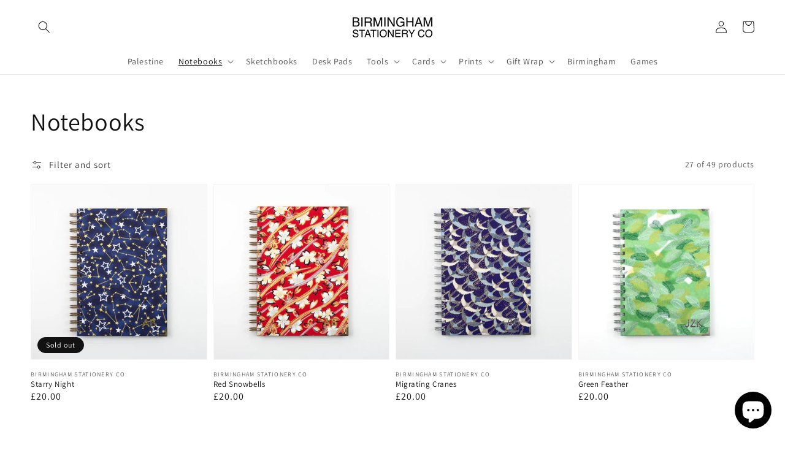

--- FILE ---
content_type: text/html; charset=utf-8
request_url: https://www.birminghamstationery.com/collections/notebooks/A5-chiyogami
body_size: 36487
content:
<!doctype html>
<html class="no-js" lang="en">
  <head>
    <meta charset="utf-8">
    <meta http-equiv="X-UA-Compatible" content="IE=edge">
    <meta name="viewport" content="width=device-width,initial-scale=1">
    <meta name="theme-color" content="">
    <link rel="canonical" href="https://www.birminghamstationery.com/collections/notebooks/a5-chiyogami">
    <link rel="preconnect" href="https://cdn.shopify.com" crossorigin><link rel="icon" type="image/png" href="//www.birminghamstationery.com/cdn/shop/files/New_Favicon_32x32.png?v=1667837800"><link rel="preconnect" href="https://fonts.shopifycdn.com" crossorigin><title>
      Notebooks
 &ndash; tagged "A5 Chiyogami" &ndash; Birmingham Stationery</title>

    

    

<meta property="og:site_name" content="Birmingham Stationery">
<meta property="og:url" content="https://www.birminghamstationery.com/collections/notebooks/a5-chiyogami">
<meta property="og:title" content="Notebooks">
<meta property="og:type" content="product.group">
<meta property="og:description" content="Birmingham Stationery"><meta name="twitter:site" content="@brumstationery"><meta name="twitter:card" content="summary_large_image">
<meta name="twitter:title" content="Notebooks">
<meta name="twitter:description" content="Birmingham Stationery">


    <script src="//www.birminghamstationery.com/cdn/shop/t/1/assets/global.js?v=134895141903428787311642512930" defer="defer"></script>
    <script>window.performance && window.performance.mark && window.performance.mark('shopify.content_for_header.start');</script><meta name="facebook-domain-verification" content="hq8ldip1dhnygphz71fodnaoz1oq3n">
<meta name="facebook-domain-verification" content="c1h6hxs5zwq6hxii7apzvcaklhfuvl">
<meta id="shopify-digital-wallet" name="shopify-digital-wallet" content="/62308745457/digital_wallets/dialog">
<meta name="shopify-checkout-api-token" content="2021133a4e50361d132ef56eed7777b9">
<meta id="in-context-paypal-metadata" data-shop-id="62308745457" data-venmo-supported="false" data-environment="production" data-locale="en_US" data-paypal-v4="true" data-currency="GBP">
<link rel="alternate" type="application/atom+xml" title="Feed" href="/collections/notebooks/A5-chiyogami.atom" />
<link rel="next" href="/collections/notebooks/A5-chiyogami?page=2">
<link rel="alternate" type="application/json+oembed" href="https://www.birminghamstationery.com/collections/notebooks/a5-chiyogami.oembed">
<script async="async" src="/checkouts/internal/preloads.js?locale=en-GB"></script>
<link rel="preconnect" href="https://shop.app" crossorigin="anonymous">
<script async="async" src="https://shop.app/checkouts/internal/preloads.js?locale=en-GB&shop_id=62308745457" crossorigin="anonymous"></script>
<script id="apple-pay-shop-capabilities" type="application/json">{"shopId":62308745457,"countryCode":"GB","currencyCode":"GBP","merchantCapabilities":["supports3DS"],"merchantId":"gid:\/\/shopify\/Shop\/62308745457","merchantName":"Birmingham Stationery","requiredBillingContactFields":["postalAddress","email"],"requiredShippingContactFields":["postalAddress","email"],"shippingType":"shipping","supportedNetworks":["visa","maestro","masterCard","amex","discover","elo"],"total":{"type":"pending","label":"Birmingham Stationery","amount":"1.00"},"shopifyPaymentsEnabled":true,"supportsSubscriptions":true}</script>
<script id="shopify-features" type="application/json">{"accessToken":"2021133a4e50361d132ef56eed7777b9","betas":["rich-media-storefront-analytics"],"domain":"www.birminghamstationery.com","predictiveSearch":true,"shopId":62308745457,"locale":"en"}</script>
<script>var Shopify = Shopify || {};
Shopify.shop = "birminghamstationeryco.myshopify.com";
Shopify.locale = "en";
Shopify.currency = {"active":"GBP","rate":"1.0"};
Shopify.country = "GB";
Shopify.theme = {"name":"Dawn","id":130202271985,"schema_name":"Dawn","schema_version":"2.5.0","theme_store_id":887,"role":"main"};
Shopify.theme.handle = "null";
Shopify.theme.style = {"id":null,"handle":null};
Shopify.cdnHost = "www.birminghamstationery.com/cdn";
Shopify.routes = Shopify.routes || {};
Shopify.routes.root = "/";</script>
<script type="module">!function(o){(o.Shopify=o.Shopify||{}).modules=!0}(window);</script>
<script>!function(o){function n(){var o=[];function n(){o.push(Array.prototype.slice.apply(arguments))}return n.q=o,n}var t=o.Shopify=o.Shopify||{};t.loadFeatures=n(),t.autoloadFeatures=n()}(window);</script>
<script>
  window.ShopifyPay = window.ShopifyPay || {};
  window.ShopifyPay.apiHost = "shop.app\/pay";
  window.ShopifyPay.redirectState = null;
</script>
<script id="shop-js-analytics" type="application/json">{"pageType":"collection"}</script>
<script defer="defer" async type="module" src="//www.birminghamstationery.com/cdn/shopifycloud/shop-js/modules/v2/client.init-shop-cart-sync_BT-GjEfc.en.esm.js"></script>
<script defer="defer" async type="module" src="//www.birminghamstationery.com/cdn/shopifycloud/shop-js/modules/v2/chunk.common_D58fp_Oc.esm.js"></script>
<script defer="defer" async type="module" src="//www.birminghamstationery.com/cdn/shopifycloud/shop-js/modules/v2/chunk.modal_xMitdFEc.esm.js"></script>
<script type="module">
  await import("//www.birminghamstationery.com/cdn/shopifycloud/shop-js/modules/v2/client.init-shop-cart-sync_BT-GjEfc.en.esm.js");
await import("//www.birminghamstationery.com/cdn/shopifycloud/shop-js/modules/v2/chunk.common_D58fp_Oc.esm.js");
await import("//www.birminghamstationery.com/cdn/shopifycloud/shop-js/modules/v2/chunk.modal_xMitdFEc.esm.js");

  window.Shopify.SignInWithShop?.initShopCartSync?.({"fedCMEnabled":true,"windoidEnabled":true});

</script>
<script>
  window.Shopify = window.Shopify || {};
  if (!window.Shopify.featureAssets) window.Shopify.featureAssets = {};
  window.Shopify.featureAssets['shop-js'] = {"shop-cart-sync":["modules/v2/client.shop-cart-sync_DZOKe7Ll.en.esm.js","modules/v2/chunk.common_D58fp_Oc.esm.js","modules/v2/chunk.modal_xMitdFEc.esm.js"],"init-fed-cm":["modules/v2/client.init-fed-cm_B6oLuCjv.en.esm.js","modules/v2/chunk.common_D58fp_Oc.esm.js","modules/v2/chunk.modal_xMitdFEc.esm.js"],"shop-cash-offers":["modules/v2/client.shop-cash-offers_D2sdYoxE.en.esm.js","modules/v2/chunk.common_D58fp_Oc.esm.js","modules/v2/chunk.modal_xMitdFEc.esm.js"],"shop-login-button":["modules/v2/client.shop-login-button_QeVjl5Y3.en.esm.js","modules/v2/chunk.common_D58fp_Oc.esm.js","modules/v2/chunk.modal_xMitdFEc.esm.js"],"pay-button":["modules/v2/client.pay-button_DXTOsIq6.en.esm.js","modules/v2/chunk.common_D58fp_Oc.esm.js","modules/v2/chunk.modal_xMitdFEc.esm.js"],"shop-button":["modules/v2/client.shop-button_DQZHx9pm.en.esm.js","modules/v2/chunk.common_D58fp_Oc.esm.js","modules/v2/chunk.modal_xMitdFEc.esm.js"],"avatar":["modules/v2/client.avatar_BTnouDA3.en.esm.js"],"init-windoid":["modules/v2/client.init-windoid_CR1B-cfM.en.esm.js","modules/v2/chunk.common_D58fp_Oc.esm.js","modules/v2/chunk.modal_xMitdFEc.esm.js"],"init-shop-for-new-customer-accounts":["modules/v2/client.init-shop-for-new-customer-accounts_C_vY_xzh.en.esm.js","modules/v2/client.shop-login-button_QeVjl5Y3.en.esm.js","modules/v2/chunk.common_D58fp_Oc.esm.js","modules/v2/chunk.modal_xMitdFEc.esm.js"],"init-shop-email-lookup-coordinator":["modules/v2/client.init-shop-email-lookup-coordinator_BI7n9ZSv.en.esm.js","modules/v2/chunk.common_D58fp_Oc.esm.js","modules/v2/chunk.modal_xMitdFEc.esm.js"],"init-shop-cart-sync":["modules/v2/client.init-shop-cart-sync_BT-GjEfc.en.esm.js","modules/v2/chunk.common_D58fp_Oc.esm.js","modules/v2/chunk.modal_xMitdFEc.esm.js"],"shop-toast-manager":["modules/v2/client.shop-toast-manager_DiYdP3xc.en.esm.js","modules/v2/chunk.common_D58fp_Oc.esm.js","modules/v2/chunk.modal_xMitdFEc.esm.js"],"init-customer-accounts":["modules/v2/client.init-customer-accounts_D9ZNqS-Q.en.esm.js","modules/v2/client.shop-login-button_QeVjl5Y3.en.esm.js","modules/v2/chunk.common_D58fp_Oc.esm.js","modules/v2/chunk.modal_xMitdFEc.esm.js"],"init-customer-accounts-sign-up":["modules/v2/client.init-customer-accounts-sign-up_iGw4briv.en.esm.js","modules/v2/client.shop-login-button_QeVjl5Y3.en.esm.js","modules/v2/chunk.common_D58fp_Oc.esm.js","modules/v2/chunk.modal_xMitdFEc.esm.js"],"shop-follow-button":["modules/v2/client.shop-follow-button_CqMgW2wH.en.esm.js","modules/v2/chunk.common_D58fp_Oc.esm.js","modules/v2/chunk.modal_xMitdFEc.esm.js"],"checkout-modal":["modules/v2/client.checkout-modal_xHeaAweL.en.esm.js","modules/v2/chunk.common_D58fp_Oc.esm.js","modules/v2/chunk.modal_xMitdFEc.esm.js"],"shop-login":["modules/v2/client.shop-login_D91U-Q7h.en.esm.js","modules/v2/chunk.common_D58fp_Oc.esm.js","modules/v2/chunk.modal_xMitdFEc.esm.js"],"lead-capture":["modules/v2/client.lead-capture_BJmE1dJe.en.esm.js","modules/v2/chunk.common_D58fp_Oc.esm.js","modules/v2/chunk.modal_xMitdFEc.esm.js"],"payment-terms":["modules/v2/client.payment-terms_Ci9AEqFq.en.esm.js","modules/v2/chunk.common_D58fp_Oc.esm.js","modules/v2/chunk.modal_xMitdFEc.esm.js"]};
</script>
<script>(function() {
  var isLoaded = false;
  function asyncLoad() {
    if (isLoaded) return;
    isLoaded = true;
    var urls = ["https:\/\/cdn.shopify.com\/s\/files\/1\/0623\/0874\/5457\/t\/1\/assets\/globo.options.init.js?v=1642521285\u0026shop=birminghamstationeryco.myshopify.com"];
    for (var i = 0; i < urls.length; i++) {
      var s = document.createElement('script');
      s.type = 'text/javascript';
      s.async = true;
      s.src = urls[i];
      var x = document.getElementsByTagName('script')[0];
      x.parentNode.insertBefore(s, x);
    }
  };
  if(window.attachEvent) {
    window.attachEvent('onload', asyncLoad);
  } else {
    window.addEventListener('load', asyncLoad, false);
  }
})();</script>
<script id="__st">var __st={"a":62308745457,"offset":0,"reqid":"a653dad3-55c3-446f-ab13-64ee42df0096-1769395724","pageurl":"www.birminghamstationery.com\/collections\/notebooks\/A5-chiyogami","u":"fc73abd8eeab","p":"collection","rtyp":"collection","rid":405000782065};</script>
<script>window.ShopifyPaypalV4VisibilityTracking = true;</script>
<script id="captcha-bootstrap">!function(){'use strict';const t='contact',e='account',n='new_comment',o=[[t,t],['blogs',n],['comments',n],[t,'customer']],c=[[e,'customer_login'],[e,'guest_login'],[e,'recover_customer_password'],[e,'create_customer']],r=t=>t.map((([t,e])=>`form[action*='/${t}']:not([data-nocaptcha='true']) input[name='form_type'][value='${e}']`)).join(','),a=t=>()=>t?[...document.querySelectorAll(t)].map((t=>t.form)):[];function s(){const t=[...o],e=r(t);return a(e)}const i='password',u='form_key',d=['recaptcha-v3-token','g-recaptcha-response','h-captcha-response',i],f=()=>{try{return window.sessionStorage}catch{return}},m='__shopify_v',_=t=>t.elements[u];function p(t,e,n=!1){try{const o=window.sessionStorage,c=JSON.parse(o.getItem(e)),{data:r}=function(t){const{data:e,action:n}=t;return t[m]||n?{data:e,action:n}:{data:t,action:n}}(c);for(const[e,n]of Object.entries(r))t.elements[e]&&(t.elements[e].value=n);n&&o.removeItem(e)}catch(o){console.error('form repopulation failed',{error:o})}}const l='form_type',E='cptcha';function T(t){t.dataset[E]=!0}const w=window,h=w.document,L='Shopify',v='ce_forms',y='captcha';let A=!1;((t,e)=>{const n=(g='f06e6c50-85a8-45c8-87d0-21a2b65856fe',I='https://cdn.shopify.com/shopifycloud/storefront-forms-hcaptcha/ce_storefront_forms_captcha_hcaptcha.v1.5.2.iife.js',D={infoText:'Protected by hCaptcha',privacyText:'Privacy',termsText:'Terms'},(t,e,n)=>{const o=w[L][v],c=o.bindForm;if(c)return c(t,g,e,D).then(n);var r;o.q.push([[t,g,e,D],n]),r=I,A||(h.body.append(Object.assign(h.createElement('script'),{id:'captcha-provider',async:!0,src:r})),A=!0)});var g,I,D;w[L]=w[L]||{},w[L][v]=w[L][v]||{},w[L][v].q=[],w[L][y]=w[L][y]||{},w[L][y].protect=function(t,e){n(t,void 0,e),T(t)},Object.freeze(w[L][y]),function(t,e,n,w,h,L){const[v,y,A,g]=function(t,e,n){const i=e?o:[],u=t?c:[],d=[...i,...u],f=r(d),m=r(i),_=r(d.filter((([t,e])=>n.includes(e))));return[a(f),a(m),a(_),s()]}(w,h,L),I=t=>{const e=t.target;return e instanceof HTMLFormElement?e:e&&e.form},D=t=>v().includes(t);t.addEventListener('submit',(t=>{const e=I(t);if(!e)return;const n=D(e)&&!e.dataset.hcaptchaBound&&!e.dataset.recaptchaBound,o=_(e),c=g().includes(e)&&(!o||!o.value);(n||c)&&t.preventDefault(),c&&!n&&(function(t){try{if(!f())return;!function(t){const e=f();if(!e)return;const n=_(t);if(!n)return;const o=n.value;o&&e.removeItem(o)}(t);const e=Array.from(Array(32),(()=>Math.random().toString(36)[2])).join('');!function(t,e){_(t)||t.append(Object.assign(document.createElement('input'),{type:'hidden',name:u})),t.elements[u].value=e}(t,e),function(t,e){const n=f();if(!n)return;const o=[...t.querySelectorAll(`input[type='${i}']`)].map((({name:t})=>t)),c=[...d,...o],r={};for(const[a,s]of new FormData(t).entries())c.includes(a)||(r[a]=s);n.setItem(e,JSON.stringify({[m]:1,action:t.action,data:r}))}(t,e)}catch(e){console.error('failed to persist form',e)}}(e),e.submit())}));const S=(t,e)=>{t&&!t.dataset[E]&&(n(t,e.some((e=>e===t))),T(t))};for(const o of['focusin','change'])t.addEventListener(o,(t=>{const e=I(t);D(e)&&S(e,y())}));const B=e.get('form_key'),M=e.get(l),P=B&&M;t.addEventListener('DOMContentLoaded',(()=>{const t=y();if(P)for(const e of t)e.elements[l].value===M&&p(e,B);[...new Set([...A(),...v().filter((t=>'true'===t.dataset.shopifyCaptcha))])].forEach((e=>S(e,t)))}))}(h,new URLSearchParams(w.location.search),n,t,e,['guest_login'])})(!0,!0)}();</script>
<script integrity="sha256-4kQ18oKyAcykRKYeNunJcIwy7WH5gtpwJnB7kiuLZ1E=" data-source-attribution="shopify.loadfeatures" defer="defer" src="//www.birminghamstationery.com/cdn/shopifycloud/storefront/assets/storefront/load_feature-a0a9edcb.js" crossorigin="anonymous"></script>
<script crossorigin="anonymous" defer="defer" src="//www.birminghamstationery.com/cdn/shopifycloud/storefront/assets/shopify_pay/storefront-65b4c6d7.js?v=20250812"></script>
<script data-source-attribution="shopify.dynamic_checkout.dynamic.init">var Shopify=Shopify||{};Shopify.PaymentButton=Shopify.PaymentButton||{isStorefrontPortableWallets:!0,init:function(){window.Shopify.PaymentButton.init=function(){};var t=document.createElement("script");t.src="https://www.birminghamstationery.com/cdn/shopifycloud/portable-wallets/latest/portable-wallets.en.js",t.type="module",document.head.appendChild(t)}};
</script>
<script data-source-attribution="shopify.dynamic_checkout.buyer_consent">
  function portableWalletsHideBuyerConsent(e){var t=document.getElementById("shopify-buyer-consent"),n=document.getElementById("shopify-subscription-policy-button");t&&n&&(t.classList.add("hidden"),t.setAttribute("aria-hidden","true"),n.removeEventListener("click",e))}function portableWalletsShowBuyerConsent(e){var t=document.getElementById("shopify-buyer-consent"),n=document.getElementById("shopify-subscription-policy-button");t&&n&&(t.classList.remove("hidden"),t.removeAttribute("aria-hidden"),n.addEventListener("click",e))}window.Shopify?.PaymentButton&&(window.Shopify.PaymentButton.hideBuyerConsent=portableWalletsHideBuyerConsent,window.Shopify.PaymentButton.showBuyerConsent=portableWalletsShowBuyerConsent);
</script>
<script data-source-attribution="shopify.dynamic_checkout.cart.bootstrap">document.addEventListener("DOMContentLoaded",(function(){function t(){return document.querySelector("shopify-accelerated-checkout-cart, shopify-accelerated-checkout")}if(t())Shopify.PaymentButton.init();else{new MutationObserver((function(e,n){t()&&(Shopify.PaymentButton.init(),n.disconnect())})).observe(document.body,{childList:!0,subtree:!0})}}));
</script>
<link id="shopify-accelerated-checkout-styles" rel="stylesheet" media="screen" href="https://www.birminghamstationery.com/cdn/shopifycloud/portable-wallets/latest/accelerated-checkout-backwards-compat.css" crossorigin="anonymous">
<style id="shopify-accelerated-checkout-cart">
        #shopify-buyer-consent {
  margin-top: 1em;
  display: inline-block;
  width: 100%;
}

#shopify-buyer-consent.hidden {
  display: none;
}

#shopify-subscription-policy-button {
  background: none;
  border: none;
  padding: 0;
  text-decoration: underline;
  font-size: inherit;
  cursor: pointer;
}

#shopify-subscription-policy-button::before {
  box-shadow: none;
}

      </style>
<script id="sections-script" data-sections="header,footer" defer="defer" src="//www.birminghamstationery.com/cdn/shop/t/1/compiled_assets/scripts.js?v=183"></script>
<script>window.performance && window.performance.mark && window.performance.mark('shopify.content_for_header.end');</script>


    <style data-shopify>
      @font-face {
  font-family: Assistant;
  font-weight: 400;
  font-style: normal;
  font-display: swap;
  src: url("//www.birminghamstationery.com/cdn/fonts/assistant/assistant_n4.9120912a469cad1cc292572851508ca49d12e768.woff2") format("woff2"),
       url("//www.birminghamstationery.com/cdn/fonts/assistant/assistant_n4.6e9875ce64e0fefcd3f4446b7ec9036b3ddd2985.woff") format("woff");
}

      @font-face {
  font-family: Assistant;
  font-weight: 700;
  font-style: normal;
  font-display: swap;
  src: url("//www.birminghamstationery.com/cdn/fonts/assistant/assistant_n7.bf44452348ec8b8efa3aa3068825305886b1c83c.woff2") format("woff2"),
       url("//www.birminghamstationery.com/cdn/fonts/assistant/assistant_n7.0c887fee83f6b3bda822f1150b912c72da0f7b64.woff") format("woff");
}

      
      
      @font-face {
  font-family: Assistant;
  font-weight: 400;
  font-style: normal;
  font-display: swap;
  src: url("//www.birminghamstationery.com/cdn/fonts/assistant/assistant_n4.9120912a469cad1cc292572851508ca49d12e768.woff2") format("woff2"),
       url("//www.birminghamstationery.com/cdn/fonts/assistant/assistant_n4.6e9875ce64e0fefcd3f4446b7ec9036b3ddd2985.woff") format("woff");
}


      :root {
        --font-body-family: Assistant, sans-serif;
        --font-body-style: normal;
        --font-body-weight: 400;

        --font-heading-family: Assistant, sans-serif;
        --font-heading-style: normal;
        --font-heading-weight: 400;

        --font-body-scale: 1.0;
        --font-heading-scale: 1.0;

        --color-base-text: 18, 18, 18;
        --color-base-background-1: 255, 255, 255;
        --color-base-background-2: 243, 243, 243;
        --color-base-solid-button-labels: 255, 255, 255;
        --color-base-outline-button-labels: 18, 18, 18;
        --color-base-accent-1: 18, 18, 18;
        --color-base-accent-2: 0, 0, 0;
        --payment-terms-background-color: #ffffff;

        --gradient-base-background-1: #ffffff;
        --gradient-base-background-2: #f3f3f3;
        --gradient-base-accent-1: #121212;
        --gradient-base-accent-2: #000000;

        --page-width: 160rem;
        --page-width-margin: 2rem;
      }

      *,
      *::before,
      *::after {
        box-sizing: inherit;
      }

      html {
        box-sizing: border-box;
        font-size: calc(var(--font-body-scale) * 62.5%);
        height: 100%;
      }

      body {
        display: grid;
        grid-template-rows: auto auto 1fr auto;
        grid-template-columns: 100%;
        min-height: 100%;
        margin: 0;
        font-size: 1.5rem;
        letter-spacing: 0.06rem;
        line-height: calc(1 + 0.8 / var(--font-body-scale));
        font-family: var(--font-body-family);
        font-style: var(--font-body-style);
        font-weight: var(--font-body-weight);
      }

      @media screen and (min-width: 750px) {
        body {
          font-size: 1.6rem;
        }
      }
    </style>

    <link href="//www.birminghamstationery.com/cdn/shop/t/1/assets/base.css?v=66804525312252619961642512946" rel="stylesheet" type="text/css" media="all" />
<link rel="preload" as="font" href="//www.birminghamstationery.com/cdn/fonts/assistant/assistant_n4.9120912a469cad1cc292572851508ca49d12e768.woff2" type="font/woff2" crossorigin><link rel="preload" as="font" href="//www.birminghamstationery.com/cdn/fonts/assistant/assistant_n4.9120912a469cad1cc292572851508ca49d12e768.woff2" type="font/woff2" crossorigin><link rel="stylesheet" href="//www.birminghamstationery.com/cdn/shop/t/1/assets/component-predictive-search.css?v=10425135875555615991642512926" media="print" onload="this.media='all'"><script>document.documentElement.className = document.documentElement.className.replace('no-js', 'js');
    if (Shopify.designMode) {
      document.documentElement.classList.add('shopify-design-mode');
    }
    </script>
  <script src="https://cdn.shopify.com/extensions/e8878072-2f6b-4e89-8082-94b04320908d/inbox-1254/assets/inbox-chat-loader.js" type="text/javascript" defer="defer"></script>
<link href="https://monorail-edge.shopifysvc.com" rel="dns-prefetch">
<script>(function(){if ("sendBeacon" in navigator && "performance" in window) {try {var session_token_from_headers = performance.getEntriesByType('navigation')[0].serverTiming.find(x => x.name == '_s').description;} catch {var session_token_from_headers = undefined;}var session_cookie_matches = document.cookie.match(/_shopify_s=([^;]*)/);var session_token_from_cookie = session_cookie_matches && session_cookie_matches.length === 2 ? session_cookie_matches[1] : "";var session_token = session_token_from_headers || session_token_from_cookie || "";function handle_abandonment_event(e) {var entries = performance.getEntries().filter(function(entry) {return /monorail-edge.shopifysvc.com/.test(entry.name);});if (!window.abandonment_tracked && entries.length === 0) {window.abandonment_tracked = true;var currentMs = Date.now();var navigation_start = performance.timing.navigationStart;var payload = {shop_id: 62308745457,url: window.location.href,navigation_start,duration: currentMs - navigation_start,session_token,page_type: "collection"};window.navigator.sendBeacon("https://monorail-edge.shopifysvc.com/v1/produce", JSON.stringify({schema_id: "online_store_buyer_site_abandonment/1.1",payload: payload,metadata: {event_created_at_ms: currentMs,event_sent_at_ms: currentMs}}));}}window.addEventListener('pagehide', handle_abandonment_event);}}());</script>
<script id="web-pixels-manager-setup">(function e(e,d,r,n,o){if(void 0===o&&(o={}),!Boolean(null===(a=null===(i=window.Shopify)||void 0===i?void 0:i.analytics)||void 0===a?void 0:a.replayQueue)){var i,a;window.Shopify=window.Shopify||{};var t=window.Shopify;t.analytics=t.analytics||{};var s=t.analytics;s.replayQueue=[],s.publish=function(e,d,r){return s.replayQueue.push([e,d,r]),!0};try{self.performance.mark("wpm:start")}catch(e){}var l=function(){var e={modern:/Edge?\/(1{2}[4-9]|1[2-9]\d|[2-9]\d{2}|\d{4,})\.\d+(\.\d+|)|Firefox\/(1{2}[4-9]|1[2-9]\d|[2-9]\d{2}|\d{4,})\.\d+(\.\d+|)|Chrom(ium|e)\/(9{2}|\d{3,})\.\d+(\.\d+|)|(Maci|X1{2}).+ Version\/(15\.\d+|(1[6-9]|[2-9]\d|\d{3,})\.\d+)([,.]\d+|)( \(\w+\)|)( Mobile\/\w+|) Safari\/|Chrome.+OPR\/(9{2}|\d{3,})\.\d+\.\d+|(CPU[ +]OS|iPhone[ +]OS|CPU[ +]iPhone|CPU IPhone OS|CPU iPad OS)[ +]+(15[._]\d+|(1[6-9]|[2-9]\d|\d{3,})[._]\d+)([._]\d+|)|Android:?[ /-](13[3-9]|1[4-9]\d|[2-9]\d{2}|\d{4,})(\.\d+|)(\.\d+|)|Android.+Firefox\/(13[5-9]|1[4-9]\d|[2-9]\d{2}|\d{4,})\.\d+(\.\d+|)|Android.+Chrom(ium|e)\/(13[3-9]|1[4-9]\d|[2-9]\d{2}|\d{4,})\.\d+(\.\d+|)|SamsungBrowser\/([2-9]\d|\d{3,})\.\d+/,legacy:/Edge?\/(1[6-9]|[2-9]\d|\d{3,})\.\d+(\.\d+|)|Firefox\/(5[4-9]|[6-9]\d|\d{3,})\.\d+(\.\d+|)|Chrom(ium|e)\/(5[1-9]|[6-9]\d|\d{3,})\.\d+(\.\d+|)([\d.]+$|.*Safari\/(?![\d.]+ Edge\/[\d.]+$))|(Maci|X1{2}).+ Version\/(10\.\d+|(1[1-9]|[2-9]\d|\d{3,})\.\d+)([,.]\d+|)( \(\w+\)|)( Mobile\/\w+|) Safari\/|Chrome.+OPR\/(3[89]|[4-9]\d|\d{3,})\.\d+\.\d+|(CPU[ +]OS|iPhone[ +]OS|CPU[ +]iPhone|CPU IPhone OS|CPU iPad OS)[ +]+(10[._]\d+|(1[1-9]|[2-9]\d|\d{3,})[._]\d+)([._]\d+|)|Android:?[ /-](13[3-9]|1[4-9]\d|[2-9]\d{2}|\d{4,})(\.\d+|)(\.\d+|)|Mobile Safari.+OPR\/([89]\d|\d{3,})\.\d+\.\d+|Android.+Firefox\/(13[5-9]|1[4-9]\d|[2-9]\d{2}|\d{4,})\.\d+(\.\d+|)|Android.+Chrom(ium|e)\/(13[3-9]|1[4-9]\d|[2-9]\d{2}|\d{4,})\.\d+(\.\d+|)|Android.+(UC? ?Browser|UCWEB|U3)[ /]?(15\.([5-9]|\d{2,})|(1[6-9]|[2-9]\d|\d{3,})\.\d+)\.\d+|SamsungBrowser\/(5\.\d+|([6-9]|\d{2,})\.\d+)|Android.+MQ{2}Browser\/(14(\.(9|\d{2,})|)|(1[5-9]|[2-9]\d|\d{3,})(\.\d+|))(\.\d+|)|K[Aa][Ii]OS\/(3\.\d+|([4-9]|\d{2,})\.\d+)(\.\d+|)/},d=e.modern,r=e.legacy,n=navigator.userAgent;return n.match(d)?"modern":n.match(r)?"legacy":"unknown"}(),u="modern"===l?"modern":"legacy",c=(null!=n?n:{modern:"",legacy:""})[u],f=function(e){return[e.baseUrl,"/wpm","/b",e.hashVersion,"modern"===e.buildTarget?"m":"l",".js"].join("")}({baseUrl:d,hashVersion:r,buildTarget:u}),m=function(e){var d=e.version,r=e.bundleTarget,n=e.surface,o=e.pageUrl,i=e.monorailEndpoint;return{emit:function(e){var a=e.status,t=e.errorMsg,s=(new Date).getTime(),l=JSON.stringify({metadata:{event_sent_at_ms:s},events:[{schema_id:"web_pixels_manager_load/3.1",payload:{version:d,bundle_target:r,page_url:o,status:a,surface:n,error_msg:t},metadata:{event_created_at_ms:s}}]});if(!i)return console&&console.warn&&console.warn("[Web Pixels Manager] No Monorail endpoint provided, skipping logging."),!1;try{return self.navigator.sendBeacon.bind(self.navigator)(i,l)}catch(e){}var u=new XMLHttpRequest;try{return u.open("POST",i,!0),u.setRequestHeader("Content-Type","text/plain"),u.send(l),!0}catch(e){return console&&console.warn&&console.warn("[Web Pixels Manager] Got an unhandled error while logging to Monorail."),!1}}}}({version:r,bundleTarget:l,surface:e.surface,pageUrl:self.location.href,monorailEndpoint:e.monorailEndpoint});try{o.browserTarget=l,function(e){var d=e.src,r=e.async,n=void 0===r||r,o=e.onload,i=e.onerror,a=e.sri,t=e.scriptDataAttributes,s=void 0===t?{}:t,l=document.createElement("script"),u=document.querySelector("head"),c=document.querySelector("body");if(l.async=n,l.src=d,a&&(l.integrity=a,l.crossOrigin="anonymous"),s)for(var f in s)if(Object.prototype.hasOwnProperty.call(s,f))try{l.dataset[f]=s[f]}catch(e){}if(o&&l.addEventListener("load",o),i&&l.addEventListener("error",i),u)u.appendChild(l);else{if(!c)throw new Error("Did not find a head or body element to append the script");c.appendChild(l)}}({src:f,async:!0,onload:function(){if(!function(){var e,d;return Boolean(null===(d=null===(e=window.Shopify)||void 0===e?void 0:e.analytics)||void 0===d?void 0:d.initialized)}()){var d=window.webPixelsManager.init(e)||void 0;if(d){var r=window.Shopify.analytics;r.replayQueue.forEach((function(e){var r=e[0],n=e[1],o=e[2];d.publishCustomEvent(r,n,o)})),r.replayQueue=[],r.publish=d.publishCustomEvent,r.visitor=d.visitor,r.initialized=!0}}},onerror:function(){return m.emit({status:"failed",errorMsg:"".concat(f," has failed to load")})},sri:function(e){var d=/^sha384-[A-Za-z0-9+/=]+$/;return"string"==typeof e&&d.test(e)}(c)?c:"",scriptDataAttributes:o}),m.emit({status:"loading"})}catch(e){m.emit({status:"failed",errorMsg:(null==e?void 0:e.message)||"Unknown error"})}}})({shopId: 62308745457,storefrontBaseUrl: "https://www.birminghamstationery.com",extensionsBaseUrl: "https://extensions.shopifycdn.com/cdn/shopifycloud/web-pixels-manager",monorailEndpoint: "https://monorail-edge.shopifysvc.com/unstable/produce_batch",surface: "storefront-renderer",enabledBetaFlags: ["2dca8a86"],webPixelsConfigList: [{"id":"206438641","configuration":"{\"pixel_id\":\"276510843278337\",\"pixel_type\":\"facebook_pixel\",\"metaapp_system_user_token\":\"-\"}","eventPayloadVersion":"v1","runtimeContext":"OPEN","scriptVersion":"ca16bc87fe92b6042fbaa3acc2fbdaa6","type":"APP","apiClientId":2329312,"privacyPurposes":["ANALYTICS","MARKETING","SALE_OF_DATA"],"dataSharingAdjustments":{"protectedCustomerApprovalScopes":["read_customer_address","read_customer_email","read_customer_name","read_customer_personal_data","read_customer_phone"]}},{"id":"shopify-app-pixel","configuration":"{}","eventPayloadVersion":"v1","runtimeContext":"STRICT","scriptVersion":"0450","apiClientId":"shopify-pixel","type":"APP","privacyPurposes":["ANALYTICS","MARKETING"]},{"id":"shopify-custom-pixel","eventPayloadVersion":"v1","runtimeContext":"LAX","scriptVersion":"0450","apiClientId":"shopify-pixel","type":"CUSTOM","privacyPurposes":["ANALYTICS","MARKETING"]}],isMerchantRequest: false,initData: {"shop":{"name":"Birmingham Stationery","paymentSettings":{"currencyCode":"GBP"},"myshopifyDomain":"birminghamstationeryco.myshopify.com","countryCode":"GB","storefrontUrl":"https:\/\/www.birminghamstationery.com"},"customer":null,"cart":null,"checkout":null,"productVariants":[],"purchasingCompany":null},},"https://www.birminghamstationery.com/cdn","fcfee988w5aeb613cpc8e4bc33m6693e112",{"modern":"","legacy":""},{"shopId":"62308745457","storefrontBaseUrl":"https:\/\/www.birminghamstationery.com","extensionBaseUrl":"https:\/\/extensions.shopifycdn.com\/cdn\/shopifycloud\/web-pixels-manager","surface":"storefront-renderer","enabledBetaFlags":"[\"2dca8a86\"]","isMerchantRequest":"false","hashVersion":"fcfee988w5aeb613cpc8e4bc33m6693e112","publish":"custom","events":"[[\"page_viewed\",{}],[\"collection_viewed\",{\"collection\":{\"id\":\"405000782065\",\"title\":\"Notebooks\",\"productVariants\":[{\"price\":{\"amount\":20.0,\"currencyCode\":\"GBP\"},\"product\":{\"title\":\"Starry Night\",\"vendor\":\"Birmingham Stationery Co\",\"id\":\"7534587248881\",\"untranslatedTitle\":\"Starry Night\",\"url\":\"\/products\/gazfs017c9d5gj8ktmpdev2x5ayvjx-36ptx-b3web-h5eax-tj8s9\",\"type\":\"Notebooks \u0026 Notepads\"},\"id\":\"42352455680241\",\"image\":{\"src\":\"\/\/www.birminghamstationery.com\/cdn\/shop\/products\/20201108-DSC_0031.jpg?v=1642513629\"},\"sku\":\"SQ8408616\",\"title\":\"Default Title\",\"untranslatedTitle\":\"Default Title\"},{\"price\":{\"amount\":20.0,\"currencyCode\":\"GBP\"},\"product\":{\"title\":\"Red Snowbells\",\"vendor\":\"Birmingham Stationery Co\",\"id\":\"7534587019505\",\"untranslatedTitle\":\"Red Snowbells\",\"url\":\"\/products\/gazfs017c9d5gj8ktmpdev2x5ayvjx-36ptx-b3web-h5eax-kyl7s\",\"type\":\"Notebooks \u0026 Notepads\"},\"id\":\"42352453386481\",\"image\":{\"src\":\"\/\/www.birminghamstationery.com\/cdn\/shop\/products\/20201108-DSC_0033.jpg?v=1642513626\"},\"sku\":\"SQ7826570\",\"title\":\"Default Title\",\"untranslatedTitle\":\"Default Title\"},{\"price\":{\"amount\":20.0,\"currencyCode\":\"GBP\"},\"product\":{\"title\":\"Migrating Cranes\",\"vendor\":\"Birmingham Stationery Co\",\"id\":\"7534586527985\",\"untranslatedTitle\":\"Migrating Cranes\",\"url\":\"\/products\/gazfs017c9d5gj8ktmpdev2x5ayvjx-36ptx-b3web-h5eax-bjelm\",\"type\":\"Notebooks \u0026 Notepads\"},\"id\":\"42352448209137\",\"image\":{\"src\":\"\/\/www.birminghamstationery.com\/cdn\/shop\/products\/20201108-DSC_0011.jpg?v=1642513623\"},\"sku\":\"SQ4750602\",\"title\":\"Default Title\",\"untranslatedTitle\":\"Default Title\"},{\"price\":{\"amount\":20.0,\"currencyCode\":\"GBP\"},\"product\":{\"title\":\"Green Feather\",\"vendor\":\"Birmingham Stationery Co\",\"id\":\"7534586888433\",\"untranslatedTitle\":\"Green Feather\",\"url\":\"\/products\/gazfs017c9d5gj8ktmpdev2x5ayvjx-36ptx-b3web-h5eax-62te3\",\"type\":\"Notebooks \u0026 Notepads\"},\"id\":\"42352451354865\",\"image\":{\"src\":\"\/\/www.birminghamstationery.com\/cdn\/shop\/products\/20201108-DSC_0007.jpg?v=1642513627\"},\"sku\":\"SQ6433764\",\"title\":\"Default Title\",\"untranslatedTitle\":\"Default Title\"},{\"price\":{\"amount\":20.0,\"currencyCode\":\"GBP\"},\"product\":{\"title\":\"River Blossom\",\"vendor\":\"Birmingham Stationery Co\",\"id\":\"7534587707633\",\"untranslatedTitle\":\"River Blossom\",\"url\":\"\/products\/gazfs017c9d5gj8ktmpdev2x5ayvjx-36ptx-b3web-ft37l-njx69-ra5p3\",\"type\":\"Notebooks \u0026 Notepads\"},\"id\":\"42352460497137\",\"image\":{\"src\":\"\/\/www.birminghamstationery.com\/cdn\/shop\/products\/20201108-DSC_0013.jpg?v=1642513638\"},\"sku\":\"SQ4764682\",\"title\":\"Default Title\",\"untranslatedTitle\":\"Default Title\"},{\"price\":{\"amount\":20.0,\"currencyCode\":\"GBP\"},\"product\":{\"title\":\"Tokyo Rain\",\"vendor\":\"Birmingham Stationery Co\",\"id\":\"7534587576561\",\"untranslatedTitle\":\"Tokyo Rain\",\"url\":\"\/products\/gazfs017c9d5gj8ktmpdev2x5ayvjx-36ptx-b3web-h5eax-a5yyh\",\"type\":\"Notebooks \u0026 Notepads\"},\"id\":\"42352458498289\",\"image\":{\"src\":\"\/\/www.birminghamstationery.com\/cdn\/shop\/products\/20201108-DSC_0015.jpg?v=1642513622\"},\"sku\":\"SQ4883400\",\"title\":\"Default Title\",\"untranslatedTitle\":\"Default Title\"},{\"price\":{\"amount\":20.0,\"currencyCode\":\"GBP\"},\"product\":{\"title\":\"Red Sakura\",\"vendor\":\"Birmingham Stationery Co\",\"id\":\"7534588362993\",\"untranslatedTitle\":\"Red Sakura\",\"url\":\"\/products\/gazfs017c9d5gj8ktmpdev2x5ayvjx-36ptx-b3web-ft37l-njx69-6j6x7\",\"type\":\"Notebooks \u0026 Notepads\"},\"id\":\"42352464756977\",\"image\":{\"src\":\"\/\/www.birminghamstationery.com\/cdn\/shop\/products\/20201108-DSC_0005.jpg?v=1642513633\"},\"sku\":\"SQ8211054\",\"title\":\"Default Title\",\"untranslatedTitle\":\"Default Title\"},{\"price\":{\"amount\":20.0,\"currencyCode\":\"GBP\"},\"product\":{\"title\":\"Midnight Waves\",\"vendor\":\"Birmingham Stationery Co\",\"id\":\"7534586593521\",\"untranslatedTitle\":\"Midnight Waves\",\"url\":\"\/products\/gazfs017c9d5gj8ktmpdev2x5ayvjx-36ptx-b3web-h5eax-ch2zx\",\"type\":\"Notebooks \u0026 Notepads\"},\"id\":\"42352448635121\",\"image\":{\"src\":\"\/\/www.birminghamstationery.com\/cdn\/shop\/products\/20201108-DSC_0032.jpg?v=1642513622\"},\"sku\":\"SQ1756685\",\"title\":\"Default Title\",\"untranslatedTitle\":\"Default Title\"},{\"price\":{\"amount\":20.0,\"currencyCode\":\"GBP\"},\"product\":{\"title\":\"Pink Sakura\",\"vendor\":\"Birmingham Stationery Co\",\"id\":\"7534588264689\",\"untranslatedTitle\":\"Pink Sakura\",\"url\":\"\/products\/gazfs017c9d5gj8ktmpdev2x5ayvjx-36ptx-b3web-ft37l-njx69-3fnng\",\"type\":\"Notebooks \u0026 Notepads\"},\"id\":\"42352464068849\",\"image\":{\"src\":\"\/\/www.birminghamstationery.com\/cdn\/shop\/products\/20201108-DSC_0006.jpg?v=1642513646\"},\"sku\":\"SQ3508132\",\"title\":\"Default Title\",\"untranslatedTitle\":\"Default Title\"},{\"price\":{\"amount\":20.0,\"currencyCode\":\"GBP\"},\"product\":{\"title\":\"Forget-me-Nots\",\"vendor\":\"Birmingham Stationery Co\",\"id\":\"7534587478257\",\"untranslatedTitle\":\"Forget-me-Nots\",\"url\":\"\/products\/gazfs017c9d5gj8ktmpdev2x5ayvjx-36ptx-b3web-h5eax-w2grn\",\"type\":\"Notebooks \u0026 Notepads\"},\"id\":\"42352457777393\",\"image\":{\"src\":\"\/\/www.birminghamstationery.com\/cdn\/shop\/products\/20201108-DSC_0014.jpg?v=1642513634\"},\"sku\":\"SQ2073303\",\"title\":\"Default Title\",\"untranslatedTitle\":\"Default Title\"},{\"price\":{\"amount\":20.0,\"currencyCode\":\"GBP\"},\"product\":{\"title\":\"Rainbow Mountains\",\"vendor\":\"Birmingham Stationery Co\",\"id\":\"7534587904241\",\"untranslatedTitle\":\"Rainbow Mountains\",\"url\":\"\/products\/gazfs017c9d5gj8ktmpdev2x5ayvjx-36ptx-b3web-ft37l-njx69-5be5y\",\"type\":\"Notebooks \u0026 Notepads\"},\"id\":\"42352461545713\",\"image\":{\"src\":\"\/\/www.birminghamstationery.com\/cdn\/shop\/products\/20201108-DSC_0028.jpg?v=1642513637\"},\"sku\":\"SQ5137203\",\"title\":\"Default Title\",\"untranslatedTitle\":\"Default Title\"},{\"price\":{\"amount\":20.0,\"currencyCode\":\"GBP\"},\"product\":{\"title\":\"Monochrome Droplets\",\"vendor\":\"Birmingham Stationery Co\",\"id\":\"7534587969777\",\"untranslatedTitle\":\"Monochrome Droplets\",\"url\":\"\/products\/gazfs017c9d5gj8ktmpdev2x5ayvjx-36ptx-b3web-ft37l-njx69-n2bty\",\"type\":\"Notebooks \u0026 Notepads\"},\"id\":\"42352461971697\",\"image\":{\"src\":\"\/\/www.birminghamstationery.com\/cdn\/shop\/products\/20201108-DSC_0026.jpg?v=1642513640\"},\"sku\":\"SQ8668506\",\"title\":\"Default Title\",\"untranslatedTitle\":\"Default Title\"},{\"price\":{\"amount\":20.0,\"currencyCode\":\"GBP\"},\"product\":{\"title\":\"Gold Carnations\",\"vendor\":\"Birmingham Stationery Co\",\"id\":\"7534587609329\",\"untranslatedTitle\":\"Gold Carnations\",\"url\":\"\/products\/gazfs017c9d5gj8ktmpdev2x5ayvjx-36ptx-b3web-ft37l\",\"type\":\"Notebooks \u0026 Notepads\"},\"id\":\"42352459120881\",\"image\":{\"src\":\"\/\/www.birminghamstationery.com\/cdn\/shop\/products\/20201108-DSC_0020.jpg?v=1642513636\"},\"sku\":\"SQ8246425\",\"title\":\"Default Title\",\"untranslatedTitle\":\"Default Title\"},{\"price\":{\"amount\":20.0,\"currencyCode\":\"GBP\"},\"product\":{\"title\":\"Gold Cranes\",\"vendor\":\"Birmingham Stationery Co\",\"id\":\"7534588428529\",\"untranslatedTitle\":\"Gold Cranes\",\"url\":\"\/products\/gazfs017c9d5gj8ktmpdev2x5ayvjx-36ptx-b3web-ft37l-njx69-pe3dc\",\"type\":\"Notebooks \u0026 Notepads\"},\"id\":\"42352465182961\",\"image\":{\"src\":\"\/\/www.birminghamstationery.com\/cdn\/shop\/products\/20201108-DSC_0016.jpg?v=1642513643\"},\"sku\":\"SQ7611656\",\"title\":\"Default Title\",\"untranslatedTitle\":\"Default Title\"},{\"price\":{\"amount\":20.0,\"currencyCode\":\"GBP\"},\"product\":{\"title\":\"Black Floral\",\"vendor\":\"Birmingham Stationery Co\",\"id\":\"7534588231921\",\"untranslatedTitle\":\"Black Floral\",\"url\":\"\/products\/gazfs017c9d5gj8ktmpdev2x5ayvjx-36ptx-b3web-ft37l-njx69-e458d\",\"type\":\"Notebooks \u0026 Notepads\"},\"id\":\"42352463675633\",\"image\":{\"src\":\"\/\/www.birminghamstationery.com\/cdn\/shop\/products\/20201108-DSC_0021.jpg?v=1642513640\"},\"sku\":\"SQ3728365\",\"title\":\"Default Title\",\"untranslatedTitle\":\"Default Title\"},{\"price\":{\"amount\":20.0,\"currencyCode\":\"GBP\"},\"product\":{\"title\":\"Parasols\",\"vendor\":\"Birmingham Stationery Co\",\"id\":\"7534588166385\",\"untranslatedTitle\":\"Parasols\",\"url\":\"\/products\/gazfs017c9d5gj8ktmpdev2x5ayvjx-36ptx-b3web-ft37l-njx69-j7a5s\",\"type\":\"Notebooks \u0026 Notepads\"},\"id\":\"42352463085809\",\"image\":{\"src\":\"\/\/www.birminghamstationery.com\/cdn\/shop\/products\/20201108-DSC_0018.jpg?v=1642513629\"},\"sku\":\"SQ0322833\",\"title\":\"Default Title\",\"untranslatedTitle\":\"Default Title\"}]}}]]"});</script><script>
  window.ShopifyAnalytics = window.ShopifyAnalytics || {};
  window.ShopifyAnalytics.meta = window.ShopifyAnalytics.meta || {};
  window.ShopifyAnalytics.meta.currency = 'GBP';
  var meta = {"products":[{"id":7534587248881,"gid":"gid:\/\/shopify\/Product\/7534587248881","vendor":"Birmingham Stationery Co","type":"Notebooks \u0026 Notepads","handle":"gazfs017c9d5gj8ktmpdev2x5ayvjx-36ptx-b3web-h5eax-tj8s9","variants":[{"id":42352455680241,"price":2000,"name":"Starry Night","public_title":null,"sku":"SQ8408616"}],"remote":false},{"id":7534587019505,"gid":"gid:\/\/shopify\/Product\/7534587019505","vendor":"Birmingham Stationery Co","type":"Notebooks \u0026 Notepads","handle":"gazfs017c9d5gj8ktmpdev2x5ayvjx-36ptx-b3web-h5eax-kyl7s","variants":[{"id":42352453386481,"price":2000,"name":"Red Snowbells","public_title":null,"sku":"SQ7826570"}],"remote":false},{"id":7534586527985,"gid":"gid:\/\/shopify\/Product\/7534586527985","vendor":"Birmingham Stationery Co","type":"Notebooks \u0026 Notepads","handle":"gazfs017c9d5gj8ktmpdev2x5ayvjx-36ptx-b3web-h5eax-bjelm","variants":[{"id":42352448209137,"price":2000,"name":"Migrating Cranes","public_title":null,"sku":"SQ4750602"}],"remote":false},{"id":7534586888433,"gid":"gid:\/\/shopify\/Product\/7534586888433","vendor":"Birmingham Stationery Co","type":"Notebooks \u0026 Notepads","handle":"gazfs017c9d5gj8ktmpdev2x5ayvjx-36ptx-b3web-h5eax-62te3","variants":[{"id":42352451354865,"price":2000,"name":"Green Feather","public_title":null,"sku":"SQ6433764"}],"remote":false},{"id":7534587707633,"gid":"gid:\/\/shopify\/Product\/7534587707633","vendor":"Birmingham Stationery Co","type":"Notebooks \u0026 Notepads","handle":"gazfs017c9d5gj8ktmpdev2x5ayvjx-36ptx-b3web-ft37l-njx69-ra5p3","variants":[{"id":42352460497137,"price":2000,"name":"River Blossom","public_title":null,"sku":"SQ4764682"}],"remote":false},{"id":7534587576561,"gid":"gid:\/\/shopify\/Product\/7534587576561","vendor":"Birmingham Stationery Co","type":"Notebooks \u0026 Notepads","handle":"gazfs017c9d5gj8ktmpdev2x5ayvjx-36ptx-b3web-h5eax-a5yyh","variants":[{"id":42352458498289,"price":2000,"name":"Tokyo Rain","public_title":null,"sku":"SQ4883400"}],"remote":false},{"id":7534588362993,"gid":"gid:\/\/shopify\/Product\/7534588362993","vendor":"Birmingham Stationery Co","type":"Notebooks \u0026 Notepads","handle":"gazfs017c9d5gj8ktmpdev2x5ayvjx-36ptx-b3web-ft37l-njx69-6j6x7","variants":[{"id":42352464756977,"price":2000,"name":"Red Sakura","public_title":null,"sku":"SQ8211054"}],"remote":false},{"id":7534586593521,"gid":"gid:\/\/shopify\/Product\/7534586593521","vendor":"Birmingham Stationery Co","type":"Notebooks \u0026 Notepads","handle":"gazfs017c9d5gj8ktmpdev2x5ayvjx-36ptx-b3web-h5eax-ch2zx","variants":[{"id":42352448635121,"price":2000,"name":"Midnight Waves","public_title":null,"sku":"SQ1756685"}],"remote":false},{"id":7534588264689,"gid":"gid:\/\/shopify\/Product\/7534588264689","vendor":"Birmingham Stationery Co","type":"Notebooks \u0026 Notepads","handle":"gazfs017c9d5gj8ktmpdev2x5ayvjx-36ptx-b3web-ft37l-njx69-3fnng","variants":[{"id":42352464068849,"price":2000,"name":"Pink Sakura","public_title":null,"sku":"SQ3508132"}],"remote":false},{"id":7534587478257,"gid":"gid:\/\/shopify\/Product\/7534587478257","vendor":"Birmingham Stationery Co","type":"Notebooks \u0026 Notepads","handle":"gazfs017c9d5gj8ktmpdev2x5ayvjx-36ptx-b3web-h5eax-w2grn","variants":[{"id":42352457777393,"price":2000,"name":"Forget-me-Nots","public_title":null,"sku":"SQ2073303"}],"remote":false},{"id":7534587904241,"gid":"gid:\/\/shopify\/Product\/7534587904241","vendor":"Birmingham Stationery Co","type":"Notebooks \u0026 Notepads","handle":"gazfs017c9d5gj8ktmpdev2x5ayvjx-36ptx-b3web-ft37l-njx69-5be5y","variants":[{"id":42352461545713,"price":2000,"name":"Rainbow Mountains","public_title":null,"sku":"SQ5137203"}],"remote":false},{"id":7534587969777,"gid":"gid:\/\/shopify\/Product\/7534587969777","vendor":"Birmingham Stationery Co","type":"Notebooks \u0026 Notepads","handle":"gazfs017c9d5gj8ktmpdev2x5ayvjx-36ptx-b3web-ft37l-njx69-n2bty","variants":[{"id":42352461971697,"price":2000,"name":"Monochrome Droplets","public_title":null,"sku":"SQ8668506"}],"remote":false},{"id":7534587609329,"gid":"gid:\/\/shopify\/Product\/7534587609329","vendor":"Birmingham Stationery Co","type":"Notebooks \u0026 Notepads","handle":"gazfs017c9d5gj8ktmpdev2x5ayvjx-36ptx-b3web-ft37l","variants":[{"id":42352459120881,"price":2000,"name":"Gold Carnations","public_title":null,"sku":"SQ8246425"}],"remote":false},{"id":7534588428529,"gid":"gid:\/\/shopify\/Product\/7534588428529","vendor":"Birmingham Stationery Co","type":"Notebooks \u0026 Notepads","handle":"gazfs017c9d5gj8ktmpdev2x5ayvjx-36ptx-b3web-ft37l-njx69-pe3dc","variants":[{"id":42352465182961,"price":2000,"name":"Gold Cranes","public_title":null,"sku":"SQ7611656"}],"remote":false},{"id":7534588231921,"gid":"gid:\/\/shopify\/Product\/7534588231921","vendor":"Birmingham Stationery Co","type":"Notebooks \u0026 Notepads","handle":"gazfs017c9d5gj8ktmpdev2x5ayvjx-36ptx-b3web-ft37l-njx69-e458d","variants":[{"id":42352463675633,"price":2000,"name":"Black Floral","public_title":null,"sku":"SQ3728365"}],"remote":false},{"id":7534588166385,"gid":"gid:\/\/shopify\/Product\/7534588166385","vendor":"Birmingham Stationery Co","type":"Notebooks \u0026 Notepads","handle":"gazfs017c9d5gj8ktmpdev2x5ayvjx-36ptx-b3web-ft37l-njx69-j7a5s","variants":[{"id":42352463085809,"price":2000,"name":"Parasols","public_title":null,"sku":"SQ0322833"}],"remote":false}],"page":{"pageType":"collection","resourceType":"collection","resourceId":405000782065,"requestId":"a653dad3-55c3-446f-ab13-64ee42df0096-1769395724"}};
  for (var attr in meta) {
    window.ShopifyAnalytics.meta[attr] = meta[attr];
  }
</script>
<script class="analytics">
  (function () {
    var customDocumentWrite = function(content) {
      var jquery = null;

      if (window.jQuery) {
        jquery = window.jQuery;
      } else if (window.Checkout && window.Checkout.$) {
        jquery = window.Checkout.$;
      }

      if (jquery) {
        jquery('body').append(content);
      }
    };

    var hasLoggedConversion = function(token) {
      if (token) {
        return document.cookie.indexOf('loggedConversion=' + token) !== -1;
      }
      return false;
    }

    var setCookieIfConversion = function(token) {
      if (token) {
        var twoMonthsFromNow = new Date(Date.now());
        twoMonthsFromNow.setMonth(twoMonthsFromNow.getMonth() + 2);

        document.cookie = 'loggedConversion=' + token + '; expires=' + twoMonthsFromNow;
      }
    }

    var trekkie = window.ShopifyAnalytics.lib = window.trekkie = window.trekkie || [];
    if (trekkie.integrations) {
      return;
    }
    trekkie.methods = [
      'identify',
      'page',
      'ready',
      'track',
      'trackForm',
      'trackLink'
    ];
    trekkie.factory = function(method) {
      return function() {
        var args = Array.prototype.slice.call(arguments);
        args.unshift(method);
        trekkie.push(args);
        return trekkie;
      };
    };
    for (var i = 0; i < trekkie.methods.length; i++) {
      var key = trekkie.methods[i];
      trekkie[key] = trekkie.factory(key);
    }
    trekkie.load = function(config) {
      trekkie.config = config || {};
      trekkie.config.initialDocumentCookie = document.cookie;
      var first = document.getElementsByTagName('script')[0];
      var script = document.createElement('script');
      script.type = 'text/javascript';
      script.onerror = function(e) {
        var scriptFallback = document.createElement('script');
        scriptFallback.type = 'text/javascript';
        scriptFallback.onerror = function(error) {
                var Monorail = {
      produce: function produce(monorailDomain, schemaId, payload) {
        var currentMs = new Date().getTime();
        var event = {
          schema_id: schemaId,
          payload: payload,
          metadata: {
            event_created_at_ms: currentMs,
            event_sent_at_ms: currentMs
          }
        };
        return Monorail.sendRequest("https://" + monorailDomain + "/v1/produce", JSON.stringify(event));
      },
      sendRequest: function sendRequest(endpointUrl, payload) {
        // Try the sendBeacon API
        if (window && window.navigator && typeof window.navigator.sendBeacon === 'function' && typeof window.Blob === 'function' && !Monorail.isIos12()) {
          var blobData = new window.Blob([payload], {
            type: 'text/plain'
          });

          if (window.navigator.sendBeacon(endpointUrl, blobData)) {
            return true;
          } // sendBeacon was not successful

        } // XHR beacon

        var xhr = new XMLHttpRequest();

        try {
          xhr.open('POST', endpointUrl);
          xhr.setRequestHeader('Content-Type', 'text/plain');
          xhr.send(payload);
        } catch (e) {
          console.log(e);
        }

        return false;
      },
      isIos12: function isIos12() {
        return window.navigator.userAgent.lastIndexOf('iPhone; CPU iPhone OS 12_') !== -1 || window.navigator.userAgent.lastIndexOf('iPad; CPU OS 12_') !== -1;
      }
    };
    Monorail.produce('monorail-edge.shopifysvc.com',
      'trekkie_storefront_load_errors/1.1',
      {shop_id: 62308745457,
      theme_id: 130202271985,
      app_name: "storefront",
      context_url: window.location.href,
      source_url: "//www.birminghamstationery.com/cdn/s/trekkie.storefront.8d95595f799fbf7e1d32231b9a28fd43b70c67d3.min.js"});

        };
        scriptFallback.async = true;
        scriptFallback.src = '//www.birminghamstationery.com/cdn/s/trekkie.storefront.8d95595f799fbf7e1d32231b9a28fd43b70c67d3.min.js';
        first.parentNode.insertBefore(scriptFallback, first);
      };
      script.async = true;
      script.src = '//www.birminghamstationery.com/cdn/s/trekkie.storefront.8d95595f799fbf7e1d32231b9a28fd43b70c67d3.min.js';
      first.parentNode.insertBefore(script, first);
    };
    trekkie.load(
      {"Trekkie":{"appName":"storefront","development":false,"defaultAttributes":{"shopId":62308745457,"isMerchantRequest":null,"themeId":130202271985,"themeCityHash":"17245030856589452392","contentLanguage":"en","currency":"GBP","eventMetadataId":"e329a445-807c-4f85-ba99-3d6c3f6f72fa"},"isServerSideCookieWritingEnabled":true,"monorailRegion":"shop_domain","enabledBetaFlags":["65f19447"]},"Session Attribution":{},"S2S":{"facebookCapiEnabled":true,"source":"trekkie-storefront-renderer","apiClientId":580111}}
    );

    var loaded = false;
    trekkie.ready(function() {
      if (loaded) return;
      loaded = true;

      window.ShopifyAnalytics.lib = window.trekkie;

      var originalDocumentWrite = document.write;
      document.write = customDocumentWrite;
      try { window.ShopifyAnalytics.merchantGoogleAnalytics.call(this); } catch(error) {};
      document.write = originalDocumentWrite;

      window.ShopifyAnalytics.lib.page(null,{"pageType":"collection","resourceType":"collection","resourceId":405000782065,"requestId":"a653dad3-55c3-446f-ab13-64ee42df0096-1769395724","shopifyEmitted":true});

      var match = window.location.pathname.match(/checkouts\/(.+)\/(thank_you|post_purchase)/)
      var token = match? match[1]: undefined;
      if (!hasLoggedConversion(token)) {
        setCookieIfConversion(token);
        window.ShopifyAnalytics.lib.track("Viewed Product Category",{"currency":"GBP","category":"Collection: notebooks","collectionName":"notebooks","collectionId":405000782065,"nonInteraction":true},undefined,undefined,{"shopifyEmitted":true});
      }
    });


        var eventsListenerScript = document.createElement('script');
        eventsListenerScript.async = true;
        eventsListenerScript.src = "//www.birminghamstationery.com/cdn/shopifycloud/storefront/assets/shop_events_listener-3da45d37.js";
        document.getElementsByTagName('head')[0].appendChild(eventsListenerScript);

})();</script>
<script
  defer
  src="https://www.birminghamstationery.com/cdn/shopifycloud/perf-kit/shopify-perf-kit-3.0.4.min.js"
  data-application="storefront-renderer"
  data-shop-id="62308745457"
  data-render-region="gcp-us-east1"
  data-page-type="collection"
  data-theme-instance-id="130202271985"
  data-theme-name="Dawn"
  data-theme-version="2.5.0"
  data-monorail-region="shop_domain"
  data-resource-timing-sampling-rate="10"
  data-shs="true"
  data-shs-beacon="true"
  data-shs-export-with-fetch="true"
  data-shs-logs-sample-rate="1"
  data-shs-beacon-endpoint="https://www.birminghamstationery.com/api/collect"
></script>
</head>

  <body class="gradient">
    <a class="skip-to-content-link button visually-hidden" href="#MainContent">
      Skip to content
    </a>

    <div id="shopify-section-announcement-bar" class="shopify-section"><div class="announcement-bar color-inverse gradient" role="region" aria-label="Announcement" ></div>
</div>
    <div id="shopify-section-header" class="shopify-section"><link rel="stylesheet" href="//www.birminghamstationery.com/cdn/shop/t/1/assets/component-list-menu.css?v=161614383810958508431642512934" media="print" onload="this.media='all'">
<link rel="stylesheet" href="//www.birminghamstationery.com/cdn/shop/t/1/assets/component-search.css?v=128662198121899399791642512920" media="print" onload="this.media='all'">
<link rel="stylesheet" href="//www.birminghamstationery.com/cdn/shop/t/1/assets/component-menu-drawer.css?v=25441607779389632351642512923" media="print" onload="this.media='all'">
<link rel="stylesheet" href="//www.birminghamstationery.com/cdn/shop/t/1/assets/component-cart-notification.css?v=460858370205038421642512910" media="print" onload="this.media='all'">
<link rel="stylesheet" href="//www.birminghamstationery.com/cdn/shop/t/1/assets/component-cart-items.css?v=157471800145148034221642512946" media="print" onload="this.media='all'"><link rel="stylesheet" href="//www.birminghamstationery.com/cdn/shop/t/1/assets/component-price.css?v=5328827735059554991642512923" media="print" onload="this.media='all'">
  <link rel="stylesheet" href="//www.birminghamstationery.com/cdn/shop/t/1/assets/component-loading-overlay.css?v=167310470843593579841642512951" media="print" onload="this.media='all'"><noscript><link href="//www.birminghamstationery.com/cdn/shop/t/1/assets/component-list-menu.css?v=161614383810958508431642512934" rel="stylesheet" type="text/css" media="all" /></noscript>
<noscript><link href="//www.birminghamstationery.com/cdn/shop/t/1/assets/component-search.css?v=128662198121899399791642512920" rel="stylesheet" type="text/css" media="all" /></noscript>
<noscript><link href="//www.birminghamstationery.com/cdn/shop/t/1/assets/component-menu-drawer.css?v=25441607779389632351642512923" rel="stylesheet" type="text/css" media="all" /></noscript>
<noscript><link href="//www.birminghamstationery.com/cdn/shop/t/1/assets/component-cart-notification.css?v=460858370205038421642512910" rel="stylesheet" type="text/css" media="all" /></noscript>
<noscript><link href="//www.birminghamstationery.com/cdn/shop/t/1/assets/component-cart-items.css?v=157471800145148034221642512946" rel="stylesheet" type="text/css" media="all" /></noscript>

<style>
  header-drawer {
    justify-self: start;
    margin-left: -1.2rem;
  }

  @media screen and (min-width: 990px) {
    header-drawer {
      display: none;
    }
  }

  .menu-drawer-container {
    display: flex;
  }

  .list-menu {
    list-style: none;
    padding: 0;
    margin: 0;
  }

  .list-menu--inline {
    display: inline-flex;
    flex-wrap: wrap;
  }

  summary.list-menu__item {
    padding-right: 2.7rem;
  }

  .list-menu__item {
    display: flex;
    align-items: center;
    line-height: calc(1 + 0.3 / var(--font-body-scale));
  }

  .list-menu__item--link {
    text-decoration: none;
    padding-bottom: 1rem;
    padding-top: 1rem;
    line-height: calc(1 + 0.8 / var(--font-body-scale));
  }

  @media screen and (min-width: 750px) {
    .list-menu__item--link {
      padding-bottom: 0.5rem;
      padding-top: 0.5rem;
    }
  }
</style>

<script src="//www.birminghamstationery.com/cdn/shop/t/1/assets/details-disclosure.js?v=118626640824924522881642512943" defer="defer"></script>
<script src="//www.birminghamstationery.com/cdn/shop/t/1/assets/details-modal.js?v=4511761896672669691642512941" defer="defer"></script>
<script src="//www.birminghamstationery.com/cdn/shop/t/1/assets/cart-notification.js?v=18770815536247936311642512922" defer="defer"></script>

<svg xmlns="http://www.w3.org/2000/svg" class="hidden">
  <symbol id="icon-search" viewbox="0 0 18 19" fill="none">
    <path fill-rule="evenodd" clip-rule="evenodd" d="M11.03 11.68A5.784 5.784 0 112.85 3.5a5.784 5.784 0 018.18 8.18zm.26 1.12a6.78 6.78 0 11.72-.7l5.4 5.4a.5.5 0 11-.71.7l-5.41-5.4z" fill="currentColor"/>
  </symbol>

  <symbol id="icon-close" class="icon icon-close" fill="none" viewBox="0 0 18 17">
    <path d="M.865 15.978a.5.5 0 00.707.707l7.433-7.431 7.579 7.282a.501.501 0 00.846-.37.5.5 0 00-.153-.351L9.712 8.546l7.417-7.416a.5.5 0 10-.707-.708L8.991 7.853 1.413.573a.5.5 0 10-.693.72l7.563 7.268-7.418 7.417z" fill="currentColor">
  </symbol>
</svg>
<sticky-header class="header-wrapper color-background-1 gradient header-wrapper--border-bottom">
  <header class="header header--top-center page-width header--has-menu"><header-drawer data-breakpoint="tablet">
        <details id="Details-menu-drawer-container" class="menu-drawer-container">
          <summary class="header__icon header__icon--menu header__icon--summary link focus-inset" aria-label="Menu">
            <span>
              <svg xmlns="http://www.w3.org/2000/svg" aria-hidden="true" focusable="false" role="presentation" class="icon icon-hamburger" fill="none" viewBox="0 0 18 16">
  <path d="M1 .5a.5.5 0 100 1h15.71a.5.5 0 000-1H1zM.5 8a.5.5 0 01.5-.5h15.71a.5.5 0 010 1H1A.5.5 0 01.5 8zm0 7a.5.5 0 01.5-.5h15.71a.5.5 0 010 1H1a.5.5 0 01-.5-.5z" fill="currentColor">
</svg>

              <svg xmlns="http://www.w3.org/2000/svg" aria-hidden="true" focusable="false" role="presentation" class="icon icon-close" fill="none" viewBox="0 0 18 17">
  <path d="M.865 15.978a.5.5 0 00.707.707l7.433-7.431 7.579 7.282a.501.501 0 00.846-.37.5.5 0 00-.153-.351L9.712 8.546l7.417-7.416a.5.5 0 10-.707-.708L8.991 7.853 1.413.573a.5.5 0 10-.693.72l7.563 7.268-7.418 7.417z" fill="currentColor">
</svg>

            </span>
          </summary>
          <div id="menu-drawer" class="menu-drawer motion-reduce" tabindex="-1">
            <div class="menu-drawer__inner-container">
              <div class="menu-drawer__navigation-container">
                <nav class="menu-drawer__navigation">
                  <ul class="menu-drawer__menu list-menu" role="list"><li><a href="/collections/medical-aid-for-palestinians" class="menu-drawer__menu-item list-menu__item link link--text focus-inset">
                            Palestine
                          </a></li><li><details id="Details-menu-drawer-menu-item-2">
                            <summary class="menu-drawer__menu-item list-menu__item link link--text focus-inset menu-drawer__menu-item--active">
                              Notebooks
                              <svg viewBox="0 0 14 10" fill="none" aria-hidden="true" focusable="false" role="presentation" class="icon icon-arrow" xmlns="http://www.w3.org/2000/svg">
  <path fill-rule="evenodd" clip-rule="evenodd" d="M8.537.808a.5.5 0 01.817-.162l4 4a.5.5 0 010 .708l-4 4a.5.5 0 11-.708-.708L11.793 5.5H1a.5.5 0 010-1h10.793L8.646 1.354a.5.5 0 01-.109-.546z" fill="currentColor">
</svg>

                              <svg aria-hidden="true" focusable="false" role="presentation" class="icon icon-caret" viewBox="0 0 10 6">
  <path fill-rule="evenodd" clip-rule="evenodd" d="M9.354.646a.5.5 0 00-.708 0L5 4.293 1.354.646a.5.5 0 00-.708.708l4 4a.5.5 0 00.708 0l4-4a.5.5 0 000-.708z" fill="currentColor">
</svg>

                            </summary>
                            <div id="link-Notebooks" class="menu-drawer__submenu motion-reduce" tabindex="-1">
                              <div class="menu-drawer__inner-submenu">
                                <button class="menu-drawer__close-button link link--text focus-inset" aria-expanded="true">
                                  <svg viewBox="0 0 14 10" fill="none" aria-hidden="true" focusable="false" role="presentation" class="icon icon-arrow" xmlns="http://www.w3.org/2000/svg">
  <path fill-rule="evenodd" clip-rule="evenodd" d="M8.537.808a.5.5 0 01.817-.162l4 4a.5.5 0 010 .708l-4 4a.5.5 0 11-.708-.708L11.793 5.5H1a.5.5 0 010-1h10.793L8.646 1.354a.5.5 0 01-.109-.546z" fill="currentColor">
</svg>

                                  Notebooks
                                </button>
                                <ul class="menu-drawer__menu list-menu" role="list" tabindex="-1"><li><a href="/collections/notebooks" class="menu-drawer__menu-item link link--text list-menu__item focus-inset">
                                          All Notebooks
                                        </a></li><li><details id="Details-menu-drawer-submenu-2">
                                          <summary class="menu-drawer__menu-item link link--text list-menu__item focus-inset">
                                            Japanese Screen Printed Notebooks
                                            <svg viewBox="0 0 14 10" fill="none" aria-hidden="true" focusable="false" role="presentation" class="icon icon-arrow" xmlns="http://www.w3.org/2000/svg">
  <path fill-rule="evenodd" clip-rule="evenodd" d="M8.537.808a.5.5 0 01.817-.162l4 4a.5.5 0 010 .708l-4 4a.5.5 0 11-.708-.708L11.793 5.5H1a.5.5 0 010-1h10.793L8.646 1.354a.5.5 0 01-.109-.546z" fill="currentColor">
</svg>

                                            <svg aria-hidden="true" focusable="false" role="presentation" class="icon icon-caret" viewBox="0 0 10 6">
  <path fill-rule="evenodd" clip-rule="evenodd" d="M9.354.646a.5.5 0 00-.708 0L5 4.293 1.354.646a.5.5 0 00-.708.708l4 4a.5.5 0 00.708 0l4-4a.5.5 0 000-.708z" fill="currentColor">
</svg>

                                          </summary>
                                          <div id="childlink-Japanese Screen Printed Notebooks" class="menu-drawer__submenu motion-reduce">
                                            <button class="menu-drawer__close-button link link--text focus-inset" aria-expanded="true">
                                              <svg viewBox="0 0 14 10" fill="none" aria-hidden="true" focusable="false" role="presentation" class="icon icon-arrow" xmlns="http://www.w3.org/2000/svg">
  <path fill-rule="evenodd" clip-rule="evenodd" d="M8.537.808a.5.5 0 01.817-.162l4 4a.5.5 0 010 .708l-4 4a.5.5 0 11-.708-.708L11.793 5.5H1a.5.5 0 010-1h10.793L8.646 1.354a.5.5 0 01-.109-.546z" fill="currentColor">
</svg>

                                              Japanese Screen Printed Notebooks
                                            </button>
                                            <ul class="menu-drawer__menu list-menu" role="list" tabindex="-1"><li>
                                                  <a href="/collections/notebooks/A5-chiyogami" class="menu-drawer__menu-item link link--text list-menu__item focus-inset menu-drawer__menu-item--active" aria-current="page">
                                                    A5 Portrait
                                                  </a>
                                                </li></ul>
                                          </div>
                                        </details></li><li><details id="Details-menu-drawer-submenu-3">
                                          <summary class="menu-drawer__menu-item link link--text list-menu__item focus-inset">
                                            Refillable Notebooks
                                            <svg viewBox="0 0 14 10" fill="none" aria-hidden="true" focusable="false" role="presentation" class="icon icon-arrow" xmlns="http://www.w3.org/2000/svg">
  <path fill-rule="evenodd" clip-rule="evenodd" d="M8.537.808a.5.5 0 01.817-.162l4 4a.5.5 0 010 .708l-4 4a.5.5 0 11-.708-.708L11.793 5.5H1a.5.5 0 010-1h10.793L8.646 1.354a.5.5 0 01-.109-.546z" fill="currentColor">
</svg>

                                            <svg aria-hidden="true" focusable="false" role="presentation" class="icon icon-caret" viewBox="0 0 10 6">
  <path fill-rule="evenodd" clip-rule="evenodd" d="M9.354.646a.5.5 0 00-.708 0L5 4.293 1.354.646a.5.5 0 00-.708.708l4 4a.5.5 0 00.708 0l4-4a.5.5 0 000-.708z" fill="currentColor">
</svg>

                                          </summary>
                                          <div id="childlink-Refillable Notebooks" class="menu-drawer__submenu motion-reduce">
                                            <button class="menu-drawer__close-button link link--text focus-inset" aria-expanded="true">
                                              <svg viewBox="0 0 14 10" fill="none" aria-hidden="true" focusable="false" role="presentation" class="icon icon-arrow" xmlns="http://www.w3.org/2000/svg">
  <path fill-rule="evenodd" clip-rule="evenodd" d="M8.537.808a.5.5 0 01.817-.162l4 4a.5.5 0 010 .708l-4 4a.5.5 0 11-.708-.708L11.793 5.5H1a.5.5 0 010-1h10.793L8.646 1.354a.5.5 0 01-.109-.546z" fill="currentColor">
</svg>

                                              Refillable Notebooks
                                            </button>
                                            <ul class="menu-drawer__menu list-menu" role="list" tabindex="-1"><li>
                                                  <a href="/collections/notebooks/refillable-covers" class="menu-drawer__menu-item link link--text list-menu__item focus-inset">
                                                    Refillable Covers
                                                  </a>
                                                </li><li>
                                                  <a href="/collections/notebooks/inserts" class="menu-drawer__menu-item link link--text list-menu__item focus-inset">
                                                    Inserts
                                                  </a>
                                                </li></ul>
                                          </div>
                                        </details></li><li><details id="Details-menu-drawer-submenu-4">
                                          <summary class="menu-drawer__menu-item link link--text list-menu__item focus-inset">
                                            Bookcloth Notebooks (coming soon!)
                                            <svg viewBox="0 0 14 10" fill="none" aria-hidden="true" focusable="false" role="presentation" class="icon icon-arrow" xmlns="http://www.w3.org/2000/svg">
  <path fill-rule="evenodd" clip-rule="evenodd" d="M8.537.808a.5.5 0 01.817-.162l4 4a.5.5 0 010 .708l-4 4a.5.5 0 11-.708-.708L11.793 5.5H1a.5.5 0 010-1h10.793L8.646 1.354a.5.5 0 01-.109-.546z" fill="currentColor">
</svg>

                                            <svg aria-hidden="true" focusable="false" role="presentation" class="icon icon-caret" viewBox="0 0 10 6">
  <path fill-rule="evenodd" clip-rule="evenodd" d="M9.354.646a.5.5 0 00-.708 0L5 4.293 1.354.646a.5.5 0 00-.708.708l4 4a.5.5 0 00.708 0l4-4a.5.5 0 000-.708z" fill="currentColor">
</svg>

                                          </summary>
                                          <div id="childlink-Bookcloth Notebooks (coming soon!)" class="menu-drawer__submenu motion-reduce">
                                            <button class="menu-drawer__close-button link link--text focus-inset" aria-expanded="true">
                                              <svg viewBox="0 0 14 10" fill="none" aria-hidden="true" focusable="false" role="presentation" class="icon icon-arrow" xmlns="http://www.w3.org/2000/svg">
  <path fill-rule="evenodd" clip-rule="evenodd" d="M8.537.808a.5.5 0 01.817-.162l4 4a.5.5 0 010 .708l-4 4a.5.5 0 11-.708-.708L11.793 5.5H1a.5.5 0 010-1h10.793L8.646 1.354a.5.5 0 01-.109-.546z" fill="currentColor">
</svg>

                                              Bookcloth Notebooks (coming soon!)
                                            </button>
                                            <ul class="menu-drawer__menu list-menu" role="list" tabindex="-1"><li>
                                                  <a href="/collections/notebooks/A5-bookcloth" class="menu-drawer__menu-item link link--text list-menu__item focus-inset">
                                                    A5 Notebooks
                                                  </a>
                                                </li><li>
                                                  <a href="/collections/notebooks/square-bookcloth" class="menu-drawer__menu-item link link--text list-menu__item focus-inset">
                                                    Square (COMING SOON!)
                                                  </a>
                                                </li><li>
                                                  <a href="/collections/notebooks/list-bookcloth" class="menu-drawer__menu-item link link--text list-menu__item focus-inset">
                                                    List (COMING SOON!)
                                                  </a>
                                                </li></ul>
                                          </div>
                                        </details></li><li><a href="/collections/notebooks/A5-Notebooks" class="menu-drawer__menu-item link link--text list-menu__item focus-inset">
                                          A5 Notebooks (coming soon!)
                                        </a></li></ul>
                              </div>
                            </div>
                          </details></li><li><a href="/collections/sketchbooks" class="menu-drawer__menu-item list-menu__item link link--text focus-inset">
                            Sketchbooks
                          </a></li><li><a href="/collections/desk-pads" class="menu-drawer__menu-item list-menu__item link link--text focus-inset">
                            Desk Pads
                          </a></li><li><details id="Details-menu-drawer-menu-item-5">
                            <summary class="menu-drawer__menu-item list-menu__item link link--text focus-inset">
                              Tools
                              <svg viewBox="0 0 14 10" fill="none" aria-hidden="true" focusable="false" role="presentation" class="icon icon-arrow" xmlns="http://www.w3.org/2000/svg">
  <path fill-rule="evenodd" clip-rule="evenodd" d="M8.537.808a.5.5 0 01.817-.162l4 4a.5.5 0 010 .708l-4 4a.5.5 0 11-.708-.708L11.793 5.5H1a.5.5 0 010-1h10.793L8.646 1.354a.5.5 0 01-.109-.546z" fill="currentColor">
</svg>

                              <svg aria-hidden="true" focusable="false" role="presentation" class="icon icon-caret" viewBox="0 0 10 6">
  <path fill-rule="evenodd" clip-rule="evenodd" d="M9.354.646a.5.5 0 00-.708 0L5 4.293 1.354.646a.5.5 0 00-.708.708l4 4a.5.5 0 00.708 0l4-4a.5.5 0 000-.708z" fill="currentColor">
</svg>

                            </summary>
                            <div id="link-Tools" class="menu-drawer__submenu motion-reduce" tabindex="-1">
                              <div class="menu-drawer__inner-submenu">
                                <button class="menu-drawer__close-button link link--text focus-inset" aria-expanded="true">
                                  <svg viewBox="0 0 14 10" fill="none" aria-hidden="true" focusable="false" role="presentation" class="icon icon-arrow" xmlns="http://www.w3.org/2000/svg">
  <path fill-rule="evenodd" clip-rule="evenodd" d="M8.537.808a.5.5 0 01.817-.162l4 4a.5.5 0 010 .708l-4 4a.5.5 0 11-.708-.708L11.793 5.5H1a.5.5 0 010-1h10.793L8.646 1.354a.5.5 0 01-.109-.546z" fill="currentColor">
</svg>

                                  Tools
                                </button>
                                <ul class="menu-drawer__menu list-menu" role="list" tabindex="-1"><li><a href="/collections/stationery" class="menu-drawer__menu-item link link--text list-menu__item focus-inset">
                                          All Tools
                                        </a></li><li><a href="/collections/stationery/pens" class="menu-drawer__menu-item link link--text list-menu__item focus-inset">
                                          Pens
                                        </a></li><li><a href="/collections/inks/inks" class="menu-drawer__menu-item link link--text list-menu__item focus-inset">
                                          Inks
                                        </a></li><li><a href="/collections/stationery/pencil" class="menu-drawer__menu-item link link--text list-menu__item focus-inset">
                                          Pencils
                                        </a></li><li><a href="/collections/stationery/pencil-case" class="menu-drawer__menu-item link link--text list-menu__item focus-inset">
                                          Pencil Case
                                        </a></li><li><a href="/collections/stationery/ruler" class="menu-drawer__menu-item link link--text list-menu__item focus-inset">
                                          Rulers
                                        </a></li><li><a href="/collections/stationery/page-holder" class="menu-drawer__menu-item link link--text list-menu__item focus-inset">
                                          Page Holders
                                        </a></li></ul>
                              </div>
                            </div>
                          </details></li><li><details id="Details-menu-drawer-menu-item-6">
                            <summary class="menu-drawer__menu-item list-menu__item link link--text focus-inset">
                              Cards
                              <svg viewBox="0 0 14 10" fill="none" aria-hidden="true" focusable="false" role="presentation" class="icon icon-arrow" xmlns="http://www.w3.org/2000/svg">
  <path fill-rule="evenodd" clip-rule="evenodd" d="M8.537.808a.5.5 0 01.817-.162l4 4a.5.5 0 010 .708l-4 4a.5.5 0 11-.708-.708L11.793 5.5H1a.5.5 0 010-1h10.793L8.646 1.354a.5.5 0 01-.109-.546z" fill="currentColor">
</svg>

                              <svg aria-hidden="true" focusable="false" role="presentation" class="icon icon-caret" viewBox="0 0 10 6">
  <path fill-rule="evenodd" clip-rule="evenodd" d="M9.354.646a.5.5 0 00-.708 0L5 4.293 1.354.646a.5.5 0 00-.708.708l4 4a.5.5 0 00.708 0l4-4a.5.5 0 000-.708z" fill="currentColor">
</svg>

                            </summary>
                            <div id="link-Cards" class="menu-drawer__submenu motion-reduce" tabindex="-1">
                              <div class="menu-drawer__inner-submenu">
                                <button class="menu-drawer__close-button link link--text focus-inset" aria-expanded="true">
                                  <svg viewBox="0 0 14 10" fill="none" aria-hidden="true" focusable="false" role="presentation" class="icon icon-arrow" xmlns="http://www.w3.org/2000/svg">
  <path fill-rule="evenodd" clip-rule="evenodd" d="M8.537.808a.5.5 0 01.817-.162l4 4a.5.5 0 010 .708l-4 4a.5.5 0 11-.708-.708L11.793 5.5H1a.5.5 0 010-1h10.793L8.646 1.354a.5.5 0 01-.109-.546z" fill="currentColor">
</svg>

                                  Cards
                                </button>
                                <ul class="menu-drawer__menu list-menu" role="list" tabindex="-1"><li><a href="/collections/cards" class="menu-drawer__menu-item link link--text list-menu__item focus-inset">
                                          All Cards
                                        </a></li><li><a href="/collections/cards/anniversary" class="menu-drawer__menu-item link link--text list-menu__item focus-inset">
                                          Anniversary
                                        </a></li><li><a href="/collections/cards/baby" class="menu-drawer__menu-item link link--text list-menu__item focus-inset">
                                          Baby
                                        </a></li><li><a href="/collections/cards/birthday" class="menu-drawer__menu-item link link--text list-menu__item focus-inset">
                                          Birthday
                                        </a></li><li><a href="/collections/cards/congrats" class="menu-drawer__menu-item link link--text list-menu__item focus-inset">
                                          Congratulations
                                        </a></li><li><a href="/collections/cards/divorce" class="menu-drawer__menu-item link link--text list-menu__item focus-inset">
                                          Divorce
                                        </a></li><li><a href="/collections/cards/engagement" class="menu-drawer__menu-item link link--text list-menu__item focus-inset">
                                          Engagement
                                        </a></li><li><a href="/collections/cards/fathers-day" class="menu-drawer__menu-item link link--text list-menu__item focus-inset">
                                          Father&#39;s Day
                                        </a></li><li><a href="/collections/cards/friend" class="menu-drawer__menu-item link link--text list-menu__item focus-inset">
                                          Friendship
                                        </a></li><li><a href="/collections/cards/get-well-soon" class="menu-drawer__menu-item link link--text list-menu__item focus-inset">
                                          Get Well Soon
                                        </a></li><li><a href="/collections/cards/good-luck" class="menu-drawer__menu-item link link--text list-menu__item focus-inset">
                                          Good Luck
                                        </a></li><li><a href="/collections/cards/new-home" class="menu-drawer__menu-item link link--text list-menu__item focus-inset">
                                          New Home
                                        </a></li><li><a href="/collections/cards/general" class="menu-drawer__menu-item link link--text list-menu__item focus-inset">
                                          Just Because
                                        </a></li><li><a href="/collections/cards/job" class="menu-drawer__menu-item link link--text list-menu__item focus-inset">
                                          New Job
                                        </a></li><li><a href="/collections/cards/animals" class="menu-drawer__menu-item link link--text list-menu__item focus-inset">
                                          Pets
                                        </a></li><li><a href="/collections/cards/sorry" class="menu-drawer__menu-item link link--text list-menu__item focus-inset">
                                          Sorry
                                        </a></li><li><a href="/collections/cards/sympathy" class="menu-drawer__menu-item link link--text list-menu__item focus-inset">
                                          Sympathy
                                        </a></li><li><a href="/collections/cards/thanks" class="menu-drawer__menu-item link link--text list-menu__item focus-inset">
                                          Thank You
                                        </a></li><li><a href="/collections/cards/wedding" class="menu-drawer__menu-item link link--text list-menu__item focus-inset">
                                          Wedding
                                        </a></li><li><a href="/collections/cards/love" class="menu-drawer__menu-item link link--text list-menu__item focus-inset">
                                          Love
                                        </a></li></ul>
                              </div>
                            </div>
                          </details></li><li><details id="Details-menu-drawer-menu-item-7">
                            <summary class="menu-drawer__menu-item list-menu__item link link--text focus-inset">
                              Prints
                              <svg viewBox="0 0 14 10" fill="none" aria-hidden="true" focusable="false" role="presentation" class="icon icon-arrow" xmlns="http://www.w3.org/2000/svg">
  <path fill-rule="evenodd" clip-rule="evenodd" d="M8.537.808a.5.5 0 01.817-.162l4 4a.5.5 0 010 .708l-4 4a.5.5 0 11-.708-.708L11.793 5.5H1a.5.5 0 010-1h10.793L8.646 1.354a.5.5 0 01-.109-.546z" fill="currentColor">
</svg>

                              <svg aria-hidden="true" focusable="false" role="presentation" class="icon icon-caret" viewBox="0 0 10 6">
  <path fill-rule="evenodd" clip-rule="evenodd" d="M9.354.646a.5.5 0 00-.708 0L5 4.293 1.354.646a.5.5 0 00-.708.708l4 4a.5.5 0 00.708 0l4-4a.5.5 0 000-.708z" fill="currentColor">
</svg>

                            </summary>
                            <div id="link-Prints" class="menu-drawer__submenu motion-reduce" tabindex="-1">
                              <div class="menu-drawer__inner-submenu">
                                <button class="menu-drawer__close-button link link--text focus-inset" aria-expanded="true">
                                  <svg viewBox="0 0 14 10" fill="none" aria-hidden="true" focusable="false" role="presentation" class="icon icon-arrow" xmlns="http://www.w3.org/2000/svg">
  <path fill-rule="evenodd" clip-rule="evenodd" d="M8.537.808a.5.5 0 01.817-.162l4 4a.5.5 0 010 .708l-4 4a.5.5 0 11-.708-.708L11.793 5.5H1a.5.5 0 010-1h10.793L8.646 1.354a.5.5 0 01-.109-.546z" fill="currentColor">
</svg>

                                  Prints
                                </button>
                                <ul class="menu-drawer__menu list-menu" role="list" tabindex="-1"><li><a href="/collections/prints" class="menu-drawer__menu-item link link--text list-menu__item focus-inset">
                                          All Prints
                                        </a></li><li><a href="/collections/prints/plant-lover" class="menu-drawer__menu-item link link--text list-menu__item focus-inset">
                                          Plants
                                        </a></li><li><a href="/collections/prints/birmingham" class="menu-drawer__menu-item link link--text list-menu__item focus-inset">
                                          Birmingham
                                        </a></li></ul>
                              </div>
                            </div>
                          </details></li><li><details id="Details-menu-drawer-menu-item-8">
                            <summary class="menu-drawer__menu-item list-menu__item link link--text focus-inset">
                              Gift Wrap
                              <svg viewBox="0 0 14 10" fill="none" aria-hidden="true" focusable="false" role="presentation" class="icon icon-arrow" xmlns="http://www.w3.org/2000/svg">
  <path fill-rule="evenodd" clip-rule="evenodd" d="M8.537.808a.5.5 0 01.817-.162l4 4a.5.5 0 010 .708l-4 4a.5.5 0 11-.708-.708L11.793 5.5H1a.5.5 0 010-1h10.793L8.646 1.354a.5.5 0 01-.109-.546z" fill="currentColor">
</svg>

                              <svg aria-hidden="true" focusable="false" role="presentation" class="icon icon-caret" viewBox="0 0 10 6">
  <path fill-rule="evenodd" clip-rule="evenodd" d="M9.354.646a.5.5 0 00-.708 0L5 4.293 1.354.646a.5.5 0 00-.708.708l4 4a.5.5 0 00.708 0l4-4a.5.5 0 000-.708z" fill="currentColor">
</svg>

                            </summary>
                            <div id="link-Gift Wrap" class="menu-drawer__submenu motion-reduce" tabindex="-1">
                              <div class="menu-drawer__inner-submenu">
                                <button class="menu-drawer__close-button link link--text focus-inset" aria-expanded="true">
                                  <svg viewBox="0 0 14 10" fill="none" aria-hidden="true" focusable="false" role="presentation" class="icon icon-arrow" xmlns="http://www.w3.org/2000/svg">
  <path fill-rule="evenodd" clip-rule="evenodd" d="M8.537.808a.5.5 0 01.817-.162l4 4a.5.5 0 010 .708l-4 4a.5.5 0 11-.708-.708L11.793 5.5H1a.5.5 0 010-1h10.793L8.646 1.354a.5.5 0 01-.109-.546z" fill="currentColor">
</svg>

                                  Gift Wrap
                                </button>
                                <ul class="menu-drawer__menu list-menu" role="list" tabindex="-1"><li><a href="/collections/gift-wrap" class="menu-drawer__menu-item link link--text list-menu__item focus-inset">
                                          All Gift Wrap
                                        </a></li><li><a href="/collections/gift-wrap/block-printed" class="menu-drawer__menu-item link link--text list-menu__item focus-inset">
                                          Block Printed
                                        </a></li><li><a href="/collections/gift-wrap/marbled" class="menu-drawer__menu-item link link--text list-menu__item focus-inset">
                                          Marbled
                                        </a></li><li><a href="/collections/gift-wrap/tie-dyed" class="menu-drawer__menu-item link link--text list-menu__item focus-inset">
                                          Tie Dyed
                                        </a></li></ul>
                              </div>
                            </div>
                          </details></li><li><a href="/collections/birmingham" class="menu-drawer__menu-item list-menu__item link link--text focus-inset">
                            Birmingham
                          </a></li><li><a href="/collections/games" class="menu-drawer__menu-item list-menu__item link link--text focus-inset">
                            Games
                          </a></li></ul>
                </nav>
                <div class="menu-drawer__utility-links"><a href="/account/login" class="menu-drawer__account link focus-inset h5">
                      <svg xmlns="http://www.w3.org/2000/svg" aria-hidden="true" focusable="false" role="presentation" class="icon icon-account" fill="none" viewBox="0 0 18 19">
  <path fill-rule="evenodd" clip-rule="evenodd" d="M6 4.5a3 3 0 116 0 3 3 0 01-6 0zm3-4a4 4 0 100 8 4 4 0 000-8zm5.58 12.15c1.12.82 1.83 2.24 1.91 4.85H1.51c.08-2.6.79-4.03 1.9-4.85C4.66 11.75 6.5 11.5 9 11.5s4.35.26 5.58 1.15zM9 10.5c-2.5 0-4.65.24-6.17 1.35C1.27 12.98.5 14.93.5 18v.5h17V18c0-3.07-.77-5.02-2.33-6.15-1.52-1.1-3.67-1.35-6.17-1.35z" fill="currentColor">
</svg>

Log in</a><ul class="list list-social list-unstyled" role="list"><li class="list-social__item">
                        <a href="https://twitter.com/brumstationery" class="list-social__link link"><svg aria-hidden="true" focusable="false" role="presentation" class="icon icon-twitter" viewBox="0 0 18 15">
  <path fill="currentColor" d="M17.64 2.6a7.33 7.33 0 01-1.75 1.82c0 .05 0 .13.02.23l.02.23a9.97 9.97 0 01-1.69 5.54c-.57.85-1.24 1.62-2.02 2.28a9.09 9.09 0 01-2.82 1.6 10.23 10.23 0 01-8.9-.98c.34.02.61.04.83.04 1.64 0 3.1-.5 4.38-1.5a3.6 3.6 0 01-3.3-2.45A2.91 2.91 0 004 9.35a3.47 3.47 0 01-2.02-1.21 3.37 3.37 0 01-.8-2.22v-.03c.46.24.98.37 1.58.4a3.45 3.45 0 01-1.54-2.9c0-.61.14-1.2.45-1.79a9.68 9.68 0 003.2 2.6 10 10 0 004.08 1.07 3 3 0 01-.13-.8c0-.97.34-1.8 1.03-2.48A3.45 3.45 0 0112.4.96a3.49 3.49 0 012.54 1.1c.8-.15 1.54-.44 2.23-.85a3.4 3.4 0 01-1.54 1.94c.74-.1 1.4-.28 2.01-.54z">
</svg>
<span class="visually-hidden">Twitter</span>
                        </a>
                      </li><li class="list-social__item">
                        <a href="https://facebook.com/birminghamstationeryco" class="list-social__link link"><svg aria-hidden="true" focusable="false" role="presentation" class="icon icon-facebook" viewBox="0 0 18 18">
  <path fill="currentColor" d="M16.42.61c.27 0 .5.1.69.28.19.2.28.42.28.7v15.44c0 .27-.1.5-.28.69a.94.94 0 01-.7.28h-4.39v-6.7h2.25l.31-2.65h-2.56v-1.7c0-.4.1-.72.28-.93.18-.2.5-.32 1-.32h1.37V3.35c-.6-.06-1.27-.1-2.01-.1-1.01 0-1.83.3-2.45.9-.62.6-.93 1.44-.93 2.53v1.97H7.04v2.65h2.24V18H.98c-.28 0-.5-.1-.7-.28a.94.94 0 01-.28-.7V1.59c0-.27.1-.5.28-.69a.94.94 0 01.7-.28h15.44z">
</svg>
<span class="visually-hidden">Facebook</span>
                        </a>
                      </li><li class="list-social__item">
                        <a href="http://instagram.com/birminghamstationeryco" class="list-social__link link"><svg aria-hidden="true" focusable="false" role="presentation" class="icon icon-instagram" viewBox="0 0 18 18">
  <path fill="currentColor" d="M8.77 1.58c2.34 0 2.62.01 3.54.05.86.04 1.32.18 1.63.3.41.17.7.35 1.01.66.3.3.5.6.65 1 .12.32.27.78.3 1.64.05.92.06 1.2.06 3.54s-.01 2.62-.05 3.54a4.79 4.79 0 01-.3 1.63c-.17.41-.35.7-.66 1.01-.3.3-.6.5-1.01.66-.31.12-.77.26-1.63.3-.92.04-1.2.05-3.54.05s-2.62 0-3.55-.05a4.79 4.79 0 01-1.62-.3c-.42-.16-.7-.35-1.01-.66-.31-.3-.5-.6-.66-1a4.87 4.87 0 01-.3-1.64c-.04-.92-.05-1.2-.05-3.54s0-2.62.05-3.54c.04-.86.18-1.32.3-1.63.16-.41.35-.7.66-1.01.3-.3.6-.5 1-.65.32-.12.78-.27 1.63-.3.93-.05 1.2-.06 3.55-.06zm0-1.58C6.39 0 6.09.01 5.15.05c-.93.04-1.57.2-2.13.4-.57.23-1.06.54-1.55 1.02C1 1.96.7 2.45.46 3.02c-.22.56-.37 1.2-.4 2.13C0 6.1 0 6.4 0 8.77s.01 2.68.05 3.61c.04.94.2 1.57.4 2.13.23.58.54 1.07 1.02 1.56.49.48.98.78 1.55 1.01.56.22 1.2.37 2.13.4.94.05 1.24.06 3.62.06 2.39 0 2.68-.01 3.62-.05.93-.04 1.57-.2 2.13-.41a4.27 4.27 0 001.55-1.01c.49-.49.79-.98 1.01-1.56.22-.55.37-1.19.41-2.13.04-.93.05-1.23.05-3.61 0-2.39 0-2.68-.05-3.62a6.47 6.47 0 00-.4-2.13 4.27 4.27 0 00-1.02-1.55A4.35 4.35 0 0014.52.46a6.43 6.43 0 00-2.13-.41A69 69 0 008.77 0z"/>
  <path fill="currentColor" d="M8.8 4a4.5 4.5 0 100 9 4.5 4.5 0 000-9zm0 7.43a2.92 2.92 0 110-5.85 2.92 2.92 0 010 5.85zM13.43 5a1.05 1.05 0 100-2.1 1.05 1.05 0 000 2.1z">
</svg>
<span class="visually-hidden">Instagram</span>
                        </a>
                      </li><li class="list-social__item">
                        <a href="https://tiktok.com/@birminghamstationeryco" class="list-social__link link"><svg aria-hidden="true" focusable="false" role="presentation" class="icon icon-tiktok" width="16" height="18" fill="none" xmlns="http://www.w3.org/2000/svg">
  <path d="M8.02 0H11s-.17 3.82 4.13 4.1v2.95s-2.3.14-4.13-1.26l.03 6.1a5.52 5.52 0 11-5.51-5.52h.77V9.4a2.5 2.5 0 101.76 2.4L8.02 0z" fill="currentColor">
</svg>
<span class="visually-hidden">TikTok</span>
                        </a>
                      </li></ul>
                </div>
              </div>
            </div>
          </div>
        </details>
      </header-drawer><details-modal class="header__search">
        <details>
          <summary class="header__icon header__icon--search header__icon--summary link focus-inset modal__toggle" aria-haspopup="dialog" aria-label="Search">
            <span>
              <svg class="modal__toggle-open icon icon-search" aria-hidden="true" focusable="false" role="presentation">
                <use href="#icon-search">
              </svg>
              <svg class="modal__toggle-close icon icon-close" aria-hidden="true" focusable="false" role="presentation">
                <use href="#icon-close">
              </svg>
            </span>
          </summary>
          <div class="search-modal modal__content" role="dialog" aria-modal="true" aria-label="Search">
            <div class="modal-overlay"></div>
            <div class="search-modal__content" tabindex="-1"><predictive-search class="search-modal__form" data-loading-text="Loading..."><form action="/search" method="get" role="search" class="search search-modal__form">
                  <div class="field">
                    <input class="search__input field__input"
                      id="Search-In-Modal-1"
                      type="search"
                      name="q"
                      value=""
                      placeholder="Search"role="combobox"
                        aria-expanded="false"
                        aria-owns="predictive-search-results-list"
                        aria-controls="predictive-search-results-list"
                        aria-haspopup="listbox"
                        aria-autocomplete="list"
                        autocorrect="off"
                        autocomplete="off"
                        autocapitalize="off"
                        spellcheck="false">
                    <label class="field__label" for="Search-In-Modal-1">Search</label>
                    <input type="hidden" name="options[prefix]" value="last">
                    <button class="search__button field__button" aria-label="Search">
                      <svg class="icon icon-search" aria-hidden="true" focusable="false" role="presentation">
                        <use href="#icon-search">
                      </svg>
                    </button>
                  </div><div class="predictive-search predictive-search--header" tabindex="-1" data-predictive-search>
                      <div class="predictive-search__loading-state">
                        <svg aria-hidden="true" focusable="false" role="presentation" class="spinner" viewBox="0 0 66 66" xmlns="http://www.w3.org/2000/svg">
                          <circle class="path" fill="none" stroke-width="6" cx="33" cy="33" r="30"></circle>
                        </svg>
                      </div>
                    </div>

                    <span class="predictive-search-status visually-hidden" role="status" aria-hidden="true"></span></form></predictive-search><button type="button" class="modal__close-button link link--text focus-inset" aria-label="Close">
                <svg class="icon icon-close" aria-hidden="true" focusable="false" role="presentation">
                  <use href="#icon-close">
                </svg>
              </button>
            </div>
          </div>
        </details>
      </details-modal><a href="/" class="header__heading-link link link--text focus-inset"><img srcset="//www.birminghamstationery.com/cdn/shop/files/Birmingham_Stationery_Co_Logo_130x.png?v=1642530624 1x, //www.birminghamstationery.com/cdn/shop/files/Birmingham_Stationery_Co_Logo_130x@2x.png?v=1642530624 2x"
              src="//www.birminghamstationery.com/cdn/shop/files/Birmingham_Stationery_Co_Logo_130x.png?v=1642530624"
              loading="lazy"
              class="header__heading-logo"
              width="2030"
              height="512"
              alt="Birmingham Stationery Co Logo"
            ></a><nav class="header__inline-menu">
        <ul class="list-menu list-menu--inline" role="list"><li><a href="/collections/medical-aid-for-palestinians" class="header__menu-item header__menu-item list-menu__item link link--text focus-inset">
                  <span>Palestine</span>
                </a></li><li><details-disclosure>
                  <details id="Details-HeaderMenu-2">
                    <summary class="header__menu-item list-menu__item link focus-inset">
                      <span class="header__active-menu-item">Notebooks</span>
                      <svg aria-hidden="true" focusable="false" role="presentation" class="icon icon-caret" viewBox="0 0 10 6">
  <path fill-rule="evenodd" clip-rule="evenodd" d="M9.354.646a.5.5 0 00-.708 0L5 4.293 1.354.646a.5.5 0 00-.708.708l4 4a.5.5 0 00.708 0l4-4a.5.5 0 000-.708z" fill="currentColor">
</svg>

                    </summary>
                    <ul id="HeaderMenu-MenuList-2" class="header__submenu list-menu list-menu--disclosure caption-large motion-reduce" role="list" tabindex="-1"><li><a href="/collections/notebooks" class="header__menu-item list-menu__item link link--text focus-inset caption-large">
                              All Notebooks
                            </a></li><li><details id="Details-HeaderSubMenu-2">
                              <summary class="header__menu-item link link--text list-menu__item focus-inset caption-large">
                                Japanese Screen Printed Notebooks
                                <svg aria-hidden="true" focusable="false" role="presentation" class="icon icon-caret" viewBox="0 0 10 6">
  <path fill-rule="evenodd" clip-rule="evenodd" d="M9.354.646a.5.5 0 00-.708 0L5 4.293 1.354.646a.5.5 0 00-.708.708l4 4a.5.5 0 00.708 0l4-4a.5.5 0 000-.708z" fill="currentColor">
</svg>

                              </summary>
                              <ul id="HeaderMenu-SubMenuList-2" class="header__submenu list-menu motion-reduce"><li>
                                    <a href="/collections/notebooks/A5-chiyogami" class="header__menu-item list-menu__item link link--text focus-inset caption-large list-menu__item--active" aria-current="page">
                                      A5 Portrait
                                    </a>
                                  </li></ul>
                            </details></li><li><details id="Details-HeaderSubMenu-3">
                              <summary class="header__menu-item link link--text list-menu__item focus-inset caption-large">
                                Refillable Notebooks
                                <svg aria-hidden="true" focusable="false" role="presentation" class="icon icon-caret" viewBox="0 0 10 6">
  <path fill-rule="evenodd" clip-rule="evenodd" d="M9.354.646a.5.5 0 00-.708 0L5 4.293 1.354.646a.5.5 0 00-.708.708l4 4a.5.5 0 00.708 0l4-4a.5.5 0 000-.708z" fill="currentColor">
</svg>

                              </summary>
                              <ul id="HeaderMenu-SubMenuList-3" class="header__submenu list-menu motion-reduce"><li>
                                    <a href="/collections/notebooks/refillable-covers" class="header__menu-item list-menu__item link link--text focus-inset caption-large">
                                      Refillable Covers
                                    </a>
                                  </li><li>
                                    <a href="/collections/notebooks/inserts" class="header__menu-item list-menu__item link link--text focus-inset caption-large">
                                      Inserts
                                    </a>
                                  </li></ul>
                            </details></li><li><details id="Details-HeaderSubMenu-4">
                              <summary class="header__menu-item link link--text list-menu__item focus-inset caption-large">
                                Bookcloth Notebooks (coming soon!)
                                <svg aria-hidden="true" focusable="false" role="presentation" class="icon icon-caret" viewBox="0 0 10 6">
  <path fill-rule="evenodd" clip-rule="evenodd" d="M9.354.646a.5.5 0 00-.708 0L5 4.293 1.354.646a.5.5 0 00-.708.708l4 4a.5.5 0 00.708 0l4-4a.5.5 0 000-.708z" fill="currentColor">
</svg>

                              </summary>
                              <ul id="HeaderMenu-SubMenuList-4" class="header__submenu list-menu motion-reduce"><li>
                                    <a href="/collections/notebooks/A5-bookcloth" class="header__menu-item list-menu__item link link--text focus-inset caption-large">
                                      A5 Notebooks
                                    </a>
                                  </li><li>
                                    <a href="/collections/notebooks/square-bookcloth" class="header__menu-item list-menu__item link link--text focus-inset caption-large">
                                      Square (COMING SOON!)
                                    </a>
                                  </li><li>
                                    <a href="/collections/notebooks/list-bookcloth" class="header__menu-item list-menu__item link link--text focus-inset caption-large">
                                      List (COMING SOON!)
                                    </a>
                                  </li></ul>
                            </details></li><li><a href="/collections/notebooks/A5-Notebooks" class="header__menu-item list-menu__item link link--text focus-inset caption-large">
                              A5 Notebooks (coming soon!)
                            </a></li></ul>
                  </details>
                </details-disclosure></li><li><a href="/collections/sketchbooks" class="header__menu-item header__menu-item list-menu__item link link--text focus-inset">
                  <span>Sketchbooks</span>
                </a></li><li><a href="/collections/desk-pads" class="header__menu-item header__menu-item list-menu__item link link--text focus-inset">
                  <span>Desk Pads</span>
                </a></li><li><details-disclosure>
                  <details id="Details-HeaderMenu-5">
                    <summary class="header__menu-item list-menu__item link focus-inset">
                      <span>Tools</span>
                      <svg aria-hidden="true" focusable="false" role="presentation" class="icon icon-caret" viewBox="0 0 10 6">
  <path fill-rule="evenodd" clip-rule="evenodd" d="M9.354.646a.5.5 0 00-.708 0L5 4.293 1.354.646a.5.5 0 00-.708.708l4 4a.5.5 0 00.708 0l4-4a.5.5 0 000-.708z" fill="currentColor">
</svg>

                    </summary>
                    <ul id="HeaderMenu-MenuList-5" class="header__submenu list-menu list-menu--disclosure caption-large motion-reduce" role="list" tabindex="-1"><li><a href="/collections/stationery" class="header__menu-item list-menu__item link link--text focus-inset caption-large">
                              All Tools
                            </a></li><li><a href="/collections/stationery/pens" class="header__menu-item list-menu__item link link--text focus-inset caption-large">
                              Pens
                            </a></li><li><a href="/collections/inks/inks" class="header__menu-item list-menu__item link link--text focus-inset caption-large">
                              Inks
                            </a></li><li><a href="/collections/stationery/pencil" class="header__menu-item list-menu__item link link--text focus-inset caption-large">
                              Pencils
                            </a></li><li><a href="/collections/stationery/pencil-case" class="header__menu-item list-menu__item link link--text focus-inset caption-large">
                              Pencil Case
                            </a></li><li><a href="/collections/stationery/ruler" class="header__menu-item list-menu__item link link--text focus-inset caption-large">
                              Rulers
                            </a></li><li><a href="/collections/stationery/page-holder" class="header__menu-item list-menu__item link link--text focus-inset caption-large">
                              Page Holders
                            </a></li></ul>
                  </details>
                </details-disclosure></li><li><details-disclosure>
                  <details id="Details-HeaderMenu-6">
                    <summary class="header__menu-item list-menu__item link focus-inset">
                      <span>Cards</span>
                      <svg aria-hidden="true" focusable="false" role="presentation" class="icon icon-caret" viewBox="0 0 10 6">
  <path fill-rule="evenodd" clip-rule="evenodd" d="M9.354.646a.5.5 0 00-.708 0L5 4.293 1.354.646a.5.5 0 00-.708.708l4 4a.5.5 0 00.708 0l4-4a.5.5 0 000-.708z" fill="currentColor">
</svg>

                    </summary>
                    <ul id="HeaderMenu-MenuList-6" class="header__submenu list-menu list-menu--disclosure caption-large motion-reduce" role="list" tabindex="-1"><li><a href="/collections/cards" class="header__menu-item list-menu__item link link--text focus-inset caption-large">
                              All Cards
                            </a></li><li><a href="/collections/cards/anniversary" class="header__menu-item list-menu__item link link--text focus-inset caption-large">
                              Anniversary
                            </a></li><li><a href="/collections/cards/baby" class="header__menu-item list-menu__item link link--text focus-inset caption-large">
                              Baby
                            </a></li><li><a href="/collections/cards/birthday" class="header__menu-item list-menu__item link link--text focus-inset caption-large">
                              Birthday
                            </a></li><li><a href="/collections/cards/congrats" class="header__menu-item list-menu__item link link--text focus-inset caption-large">
                              Congratulations
                            </a></li><li><a href="/collections/cards/divorce" class="header__menu-item list-menu__item link link--text focus-inset caption-large">
                              Divorce
                            </a></li><li><a href="/collections/cards/engagement" class="header__menu-item list-menu__item link link--text focus-inset caption-large">
                              Engagement
                            </a></li><li><a href="/collections/cards/fathers-day" class="header__menu-item list-menu__item link link--text focus-inset caption-large">
                              Father&#39;s Day
                            </a></li><li><a href="/collections/cards/friend" class="header__menu-item list-menu__item link link--text focus-inset caption-large">
                              Friendship
                            </a></li><li><a href="/collections/cards/get-well-soon" class="header__menu-item list-menu__item link link--text focus-inset caption-large">
                              Get Well Soon
                            </a></li><li><a href="/collections/cards/good-luck" class="header__menu-item list-menu__item link link--text focus-inset caption-large">
                              Good Luck
                            </a></li><li><a href="/collections/cards/new-home" class="header__menu-item list-menu__item link link--text focus-inset caption-large">
                              New Home
                            </a></li><li><a href="/collections/cards/general" class="header__menu-item list-menu__item link link--text focus-inset caption-large">
                              Just Because
                            </a></li><li><a href="/collections/cards/job" class="header__menu-item list-menu__item link link--text focus-inset caption-large">
                              New Job
                            </a></li><li><a href="/collections/cards/animals" class="header__menu-item list-menu__item link link--text focus-inset caption-large">
                              Pets
                            </a></li><li><a href="/collections/cards/sorry" class="header__menu-item list-menu__item link link--text focus-inset caption-large">
                              Sorry
                            </a></li><li><a href="/collections/cards/sympathy" class="header__menu-item list-menu__item link link--text focus-inset caption-large">
                              Sympathy
                            </a></li><li><a href="/collections/cards/thanks" class="header__menu-item list-menu__item link link--text focus-inset caption-large">
                              Thank You
                            </a></li><li><a href="/collections/cards/wedding" class="header__menu-item list-menu__item link link--text focus-inset caption-large">
                              Wedding
                            </a></li><li><a href="/collections/cards/love" class="header__menu-item list-menu__item link link--text focus-inset caption-large">
                              Love
                            </a></li></ul>
                  </details>
                </details-disclosure></li><li><details-disclosure>
                  <details id="Details-HeaderMenu-7">
                    <summary class="header__menu-item list-menu__item link focus-inset">
                      <span>Prints</span>
                      <svg aria-hidden="true" focusable="false" role="presentation" class="icon icon-caret" viewBox="0 0 10 6">
  <path fill-rule="evenodd" clip-rule="evenodd" d="M9.354.646a.5.5 0 00-.708 0L5 4.293 1.354.646a.5.5 0 00-.708.708l4 4a.5.5 0 00.708 0l4-4a.5.5 0 000-.708z" fill="currentColor">
</svg>

                    </summary>
                    <ul id="HeaderMenu-MenuList-7" class="header__submenu list-menu list-menu--disclosure caption-large motion-reduce" role="list" tabindex="-1"><li><a href="/collections/prints" class="header__menu-item list-menu__item link link--text focus-inset caption-large">
                              All Prints
                            </a></li><li><a href="/collections/prints/plant-lover" class="header__menu-item list-menu__item link link--text focus-inset caption-large">
                              Plants
                            </a></li><li><a href="/collections/prints/birmingham" class="header__menu-item list-menu__item link link--text focus-inset caption-large">
                              Birmingham
                            </a></li></ul>
                  </details>
                </details-disclosure></li><li><details-disclosure>
                  <details id="Details-HeaderMenu-8">
                    <summary class="header__menu-item list-menu__item link focus-inset">
                      <span>Gift Wrap</span>
                      <svg aria-hidden="true" focusable="false" role="presentation" class="icon icon-caret" viewBox="0 0 10 6">
  <path fill-rule="evenodd" clip-rule="evenodd" d="M9.354.646a.5.5 0 00-.708 0L5 4.293 1.354.646a.5.5 0 00-.708.708l4 4a.5.5 0 00.708 0l4-4a.5.5 0 000-.708z" fill="currentColor">
</svg>

                    </summary>
                    <ul id="HeaderMenu-MenuList-8" class="header__submenu list-menu list-menu--disclosure caption-large motion-reduce" role="list" tabindex="-1"><li><a href="/collections/gift-wrap" class="header__menu-item list-menu__item link link--text focus-inset caption-large">
                              All Gift Wrap
                            </a></li><li><a href="/collections/gift-wrap/block-printed" class="header__menu-item list-menu__item link link--text focus-inset caption-large">
                              Block Printed
                            </a></li><li><a href="/collections/gift-wrap/marbled" class="header__menu-item list-menu__item link link--text focus-inset caption-large">
                              Marbled
                            </a></li><li><a href="/collections/gift-wrap/tie-dyed" class="header__menu-item list-menu__item link link--text focus-inset caption-large">
                              Tie Dyed
                            </a></li></ul>
                  </details>
                </details-disclosure></li><li><a href="/collections/birmingham" class="header__menu-item header__menu-item list-menu__item link link--text focus-inset">
                  <span>Birmingham</span>
                </a></li><li><a href="/collections/games" class="header__menu-item header__menu-item list-menu__item link link--text focus-inset">
                  <span>Games</span>
                </a></li></ul>
      </nav><div class="header__icons">
      <details-modal class="header__search">
        <details>
          <summary class="header__icon header__icon--search header__icon--summary link focus-inset modal__toggle" aria-haspopup="dialog" aria-label="Search">
            <span>
              <svg class="modal__toggle-open icon icon-search" aria-hidden="true" focusable="false" role="presentation">
                <use href="#icon-search">
              </svg>
              <svg class="modal__toggle-close icon icon-close" aria-hidden="true" focusable="false" role="presentation">
                <use href="#icon-close">
              </svg>
            </span>
          </summary>
          <div class="search-modal modal__content" role="dialog" aria-modal="true" aria-label="Search">
            <div class="modal-overlay"></div>
            <div class="search-modal__content" tabindex="-1"><predictive-search class="search-modal__form" data-loading-text="Loading..."><form action="/search" method="get" role="search" class="search search-modal__form">
                  <div class="field">
                    <input class="search__input field__input"
                      id="Search-In-Modal"
                      type="search"
                      name="q"
                      value=""
                      placeholder="Search"role="combobox"
                        aria-expanded="false"
                        aria-owns="predictive-search-results-list"
                        aria-controls="predictive-search-results-list"
                        aria-haspopup="listbox"
                        aria-autocomplete="list"
                        autocorrect="off"
                        autocomplete="off"
                        autocapitalize="off"
                        spellcheck="false">
                    <label class="field__label" for="Search-In-Modal">Search</label>
                    <input type="hidden" name="options[prefix]" value="last">
                    <button class="search__button field__button" aria-label="Search">
                      <svg class="icon icon-search" aria-hidden="true" focusable="false" role="presentation">
                        <use href="#icon-search">
                      </svg>
                    </button>
                  </div><div class="predictive-search predictive-search--header" tabindex="-1" data-predictive-search>
                      <div class="predictive-search__loading-state">
                        <svg aria-hidden="true" focusable="false" role="presentation" class="spinner" viewBox="0 0 66 66" xmlns="http://www.w3.org/2000/svg">
                          <circle class="path" fill="none" stroke-width="6" cx="33" cy="33" r="30"></circle>
                        </svg>
                      </div>
                    </div>

                    <span class="predictive-search-status visually-hidden" role="status" aria-hidden="true"></span></form></predictive-search><button type="button" class="search-modal__close-button modal__close-button link link--text focus-inset" aria-label="Close">
                <svg class="icon icon-close" aria-hidden="true" focusable="false" role="presentation">
                  <use href="#icon-close">
                </svg>
              </button>
            </div>
          </div>
        </details>
      </details-modal><a href="/account/login" class="header__icon header__icon--account link focus-inset small-hide">
          <svg xmlns="http://www.w3.org/2000/svg" aria-hidden="true" focusable="false" role="presentation" class="icon icon-account" fill="none" viewBox="0 0 18 19">
  <path fill-rule="evenodd" clip-rule="evenodd" d="M6 4.5a3 3 0 116 0 3 3 0 01-6 0zm3-4a4 4 0 100 8 4 4 0 000-8zm5.58 12.15c1.12.82 1.83 2.24 1.91 4.85H1.51c.08-2.6.79-4.03 1.9-4.85C4.66 11.75 6.5 11.5 9 11.5s4.35.26 5.58 1.15zM9 10.5c-2.5 0-4.65.24-6.17 1.35C1.27 12.98.5 14.93.5 18v.5h17V18c0-3.07-.77-5.02-2.33-6.15-1.52-1.1-3.67-1.35-6.17-1.35z" fill="currentColor">
</svg>

          <span class="visually-hidden">Log in</span>
        </a><a href="/cart" class="header__icon header__icon--cart link focus-inset" id="cart-icon-bubble"><svg class="icon icon-cart-empty" aria-hidden="true" focusable="false" role="presentation" xmlns="http://www.w3.org/2000/svg" viewBox="0 0 40 40" fill="none">
  <path d="m15.75 11.8h-3.16l-.77 11.6a5 5 0 0 0 4.99 5.34h7.38a5 5 0 0 0 4.99-5.33l-.78-11.61zm0 1h-2.22l-.71 10.67a4 4 0 0 0 3.99 4.27h7.38a4 4 0 0 0 4-4.27l-.72-10.67h-2.22v.63a4.75 4.75 0 1 1 -9.5 0zm8.5 0h-7.5v.63a3.75 3.75 0 1 0 7.5 0z" fill="currentColor" fill-rule="evenodd"/>
</svg>
<span class="visually-hidden">Cart</span></a>
    </div>
  </header>
</sticky-header>

<cart-notification>
  <div class="cart-notification-wrapper page-width color-background-1">
    <div id="cart-notification" class="cart-notification focus-inset" aria-modal="true" aria-label="Item added to your cart" role="dialog" tabindex="-1">
      <div class="cart-notification__header">
        <h2 class="cart-notification__heading caption-large text-body"><svg class="icon icon-checkmark color-foreground-text" aria-hidden="true" focusable="false" xmlns="http://www.w3.org/2000/svg" viewBox="0 0 12 9" fill="none">
  <path fill-rule="evenodd" clip-rule="evenodd" d="M11.35.643a.5.5 0 01.006.707l-6.77 6.886a.5.5 0 01-.719-.006L.638 4.845a.5.5 0 11.724-.69l2.872 3.011 6.41-6.517a.5.5 0 01.707-.006h-.001z" fill="currentColor"/>
</svg>
Item added to your cart</h2>
        <button type="button" class="cart-notification__close modal__close-button link link--text focus-inset" aria-label="Close">
          <svg class="icon icon-close" aria-hidden="true" focusable="false"><use href="#icon-close"></svg>
        </button>
      </div>
      <div id="cart-notification-product" class="cart-notification-product"></div>
      <div class="cart-notification__links">
        <a href="/cart" id="cart-notification-button" class="button button--secondary button--full-width"></a>
        <form action="/cart" method="post" id="cart-notification-form">
          <button class="button button--primary button--full-width" name="checkout">Check out</button>
        </form>
        <button type="button" class="link button-label">Continue shopping</button>
      </div>
    </div>
  </div>
</cart-notification>
<style data-shopify>
  .cart-notification {
     display: none;
  }
</style>


<script type="application/ld+json">
  {
    "@context": "http://schema.org",
    "@type": "Organization",
    "name": "Birmingham Stationery",
    
      
      "logo": "https:\/\/www.birminghamstationery.com\/cdn\/shop\/files\/Birmingham_Stationery_Co_Logo_2030x.png?v=1642530624",
    
    "sameAs": [
      "https:\/\/twitter.com\/brumstationery",
      "https:\/\/facebook.com\/birminghamstationeryco",
      "",
      "http:\/\/instagram.com\/birminghamstationeryco",
      "https:\/\/tiktok.com\/@birminghamstationeryco",
      "",
      "",
      "",
      ""
    ],
    "url": "https:\/\/www.birminghamstationery.com"
  }
</script>
</div>
    <main id="MainContent" class="content-for-layout focus-none" role="main" tabindex="-1">
      <div id="shopify-section-template--15592478671089__banner" class="shopify-section spaced-section spaced-section--full-width"><link href="//www.birminghamstationery.com/cdn/shop/t/1/assets/component-collection-hero.css?v=13545750345895070191642512938" rel="stylesheet" type="text/css" media="all" />

<div class="collection-hero">
  <div class="collection-hero__inner page-width">
    <div class="collection-hero__text-wrapper">
      <h1 class="collection-hero__title">
        <span class="visually-hidden">Collection: </span>Notebooks</h1><div class="collection-hero__description rte"></div></div></div>
</div>


</div><div id="shopify-section-template--15592478671089__product-grid" class="shopify-section spaced-section collection-grid-section"><link href="//www.birminghamstationery.com/cdn/shop/t/1/assets/template-collection.css?v=118745590724174031921642512943" rel="stylesheet" type="text/css" media="all" />
<link href="//www.birminghamstationery.com/cdn/shop/t/1/assets/component-loading-overlay.css?v=167310470843593579841642512951" rel="stylesheet" type="text/css" media="all" />
<link href="//www.birminghamstationery.com/cdn/shop/t/1/assets/component-card.css?v=150801359028351130571642512942" rel="stylesheet" type="text/css" media="all" />
<link href="//www.birminghamstationery.com/cdn/shop/t/1/assets/component-price.css?v=5328827735059554991642512923" rel="stylesheet" type="text/css" media="all" />
<link href="//www.birminghamstationery.com/cdn/shop/t/1/assets/component-product-grid.css?v=121312940050546451241642512933" rel="stylesheet" type="text/css" media="all" />

<link rel="preload" href="//www.birminghamstationery.com/cdn/shop/t/1/assets/component-rte.css?v=84043763465619332371642512944" as="style" onload="this.onload=null;this.rel='stylesheet'">

<noscript><link href="//www.birminghamstationery.com/cdn/shop/t/1/assets/component-rte.css?v=84043763465619332371642512944" rel="stylesheet" type="text/css" media="all" /></noscript><link href="//www.birminghamstationery.com/cdn/shop/t/1/assets/component-facets.css?v=153523525553312103261642512920" rel="stylesheet" type="text/css" media="all" />
  <script src="//www.birminghamstationery.com/cdn/shop/t/1/assets/facets.js?v=123462745317715690791642512940" defer="defer"></script>

  <div class="page-width" id="main-collection-filters" data-id="template--15592478671089__product-grid">
    
<div class="facets-container"><menu-drawer class="mobile-facets__wrapper " data-breakpoint="mobile">
    <details class="mobile-facets__disclosure disclosure-has-popup">
      <summary class="mobile-facets__open-wrapper focus-offset">
        <span class="mobile-facets__open">
          <svg xmlns="http://www.w3.org/2000/svg" aria-hidden="true" focusable="false" role="presentation" class="icon icon-filter" fill="none" viewBox="0 11 20 20">
  <line x1="16.5" y1="17.5" x2="3.5" y2="17.5" stroke="#3F7972" stroke-linecap="round"/>
  <line x1="16.5" y1="24.5" x2="3.5" y2="24.5" stroke="#3F7972" stroke-linecap="round"/>
  <circle cx="13" cy="24.5" r="2" fill="white" stroke="#3F7972"/>
  <circle cx="7" cy="17.5" r="2" fill="white" stroke="#3F7972"/>
</svg>

          <span class="mobile-facets__open-label button-label">Filter and sort
</span>
        </span>
        <span tabindex="0" class="mobile-facets__close mobile-facets__close--no-js"><svg xmlns="http://www.w3.org/2000/svg" aria-hidden="true" focusable="false" role="presentation" class="icon icon-close" fill="none" viewBox="0 0 18 17">
  <path d="M.865 15.978a.5.5 0 00.707.707l7.433-7.431 7.579 7.282a.501.501 0 00.846-.37.5.5 0 00-.153-.351L9.712 8.546l7.417-7.416a.5.5 0 10-.707-.708L8.991 7.853 1.413.573a.5.5 0 10-.693.72l7.563 7.268-7.418 7.417z" fill="currentColor">
</svg>
</span>
      </summary>
      <facet-filters-form>
        <form id="FacetFiltersFormMobile" class="mobile-facets">
          <div class="mobile-facets__inner">
            <div class="mobile-facets__header">
              <div class="mobile-facets__header-inner">
                <h2 class="mobile-facets__heading">Filter and sort
</h2>
                <p class="mobile-facets__count">27 of 49 products
</p>
              </div>
            </div>
            <div class="mobile-facets__main">
                  <details id="Details-Mobile-1-template--15592478671089__product-grid" class="mobile-facets__details js-filter" data-index="mobile-1">
                    <summary class="mobile-facets__summary focus-inset">
                      <div>
                        <span>Product type</span>                        
                        <span class="mobile-facets__arrow no-js-hidden"><svg viewBox="0 0 14 10" fill="none" aria-hidden="true" focusable="false" role="presentation" class="icon icon-arrow" xmlns="http://www.w3.org/2000/svg">
  <path fill-rule="evenodd" clip-rule="evenodd" d="M8.537.808a.5.5 0 01.817-.162l4 4a.5.5 0 010 .708l-4 4a.5.5 0 11-.708-.708L11.793 5.5H1a.5.5 0 010-1h10.793L8.646 1.354a.5.5 0 01-.109-.546z" fill="currentColor">
</svg>
</span>
                        <noscript><svg aria-hidden="true" focusable="false" role="presentation" class="icon icon-caret" viewBox="0 0 10 6">
  <path fill-rule="evenodd" clip-rule="evenodd" d="M9.354.646a.5.5 0 00-.708 0L5 4.293 1.354.646a.5.5 0 00-.708.708l4 4a.5.5 0 00.708 0l4-4a.5.5 0 000-.708z" fill="currentColor">
</svg>
</noscript>
                      </div>
                    </summary>
                    <div id="FacetMobile-1-template--15592478671089__product-grid" class="mobile-facets__submenu">
                      <button class="mobile-facets__close-button link link--text focus-inset" aria-expanded="true" type="button">
                        <svg viewBox="0 0 14 10" fill="none" aria-hidden="true" focusable="false" role="presentation" class="icon icon-arrow" xmlns="http://www.w3.org/2000/svg">
  <path fill-rule="evenodd" clip-rule="evenodd" d="M8.537.808a.5.5 0 01.817-.162l4 4a.5.5 0 010 .708l-4 4a.5.5 0 11-.708-.708L11.793 5.5H1a.5.5 0 010-1h10.793L8.646 1.354a.5.5 0 01-.109-.546z" fill="currentColor">
</svg>

                        Product type
                      </button>
                      <ul class="mobile-facets__list list-unstyled" role="list"><li class="mobile-facets__item list-menu__item">
                            <label for="Filter-Product type-mobile-1" class="mobile-facets__label">
                              <input class="mobile-facets__checkbox" type="checkbox" name="filter.p.product_type" value="Notebooks &amp; Notepads" id="Filter-Product type-mobile-1"
                                
                                
                              >

                              <span class="mobile-facets__highlight"></span>

                              <svg width="1.6rem" height="1.6rem" viewBox="0 0 16 16" aria-hidden="true" focusable="false">
                                <rect width="16" height="16" stroke="currentColor" fill="none" stroke-width="1"></rect>
                              </svg>

                              <svg class="icon icon-checkmark" width="1.1rem" height="0.7rem" viewBox="0 0 11 7" fill="none" xmlns="http://www.w3.org/2000/svg">
                                <path d="M1.5 3.5L2.83333 4.75L4.16667 6L9.5 1" stroke="currentColor" stroke-width="1.75" stroke-linecap="round" stroke-linejoin="round" />
                              </svg>

                              Notebooks &amp; Notepads (27)
                            </label>
                          </li></ul>

                      <div class="no-js-hidden mobile-facets__footer">
                        <facet-remove class="mobile-facets__clear-wrapper">
                          <a href="/collections/notebooks" class="mobile-facets__clear underlined-link">Clear</a>
                        </facet-remove>
                        <button type="button" class="no-js-hidden button button--primary" onclick="this.closest('.mobile-facets__wrapper').querySelector('summary').click()">Apply</button>
                        <noscript><button class="button button--primary">Apply</button></noscript>
                      </div>
                    </div>
                  </details>
                

                  <details id="Details-Mobile-2-template--15592478671089__product-grid" class="mobile-facets__details js-filter" data-index="mobile-2">
                    <summary class="mobile-facets__summary focus-inset">
                      <div>
                        <span>Brand</span>                        
                        <span class="mobile-facets__arrow no-js-hidden"><svg viewBox="0 0 14 10" fill="none" aria-hidden="true" focusable="false" role="presentation" class="icon icon-arrow" xmlns="http://www.w3.org/2000/svg">
  <path fill-rule="evenodd" clip-rule="evenodd" d="M8.537.808a.5.5 0 01.817-.162l4 4a.5.5 0 010 .708l-4 4a.5.5 0 11-.708-.708L11.793 5.5H1a.5.5 0 010-1h10.793L8.646 1.354a.5.5 0 01-.109-.546z" fill="currentColor">
</svg>
</span>
                        <noscript><svg aria-hidden="true" focusable="false" role="presentation" class="icon icon-caret" viewBox="0 0 10 6">
  <path fill-rule="evenodd" clip-rule="evenodd" d="M9.354.646a.5.5 0 00-.708 0L5 4.293 1.354.646a.5.5 0 00-.708.708l4 4a.5.5 0 00.708 0l4-4a.5.5 0 000-.708z" fill="currentColor">
</svg>
</noscript>
                      </div>
                    </summary>
                    <div id="FacetMobile-2-template--15592478671089__product-grid" class="mobile-facets__submenu">
                      <button class="mobile-facets__close-button link link--text focus-inset" aria-expanded="true" type="button">
                        <svg viewBox="0 0 14 10" fill="none" aria-hidden="true" focusable="false" role="presentation" class="icon icon-arrow" xmlns="http://www.w3.org/2000/svg">
  <path fill-rule="evenodd" clip-rule="evenodd" d="M8.537.808a.5.5 0 01.817-.162l4 4a.5.5 0 010 .708l-4 4a.5.5 0 11-.708-.708L11.793 5.5H1a.5.5 0 010-1h10.793L8.646 1.354a.5.5 0 01-.109-.546z" fill="currentColor">
</svg>

                        Brand
                      </button>
                      <ul class="mobile-facets__list list-unstyled" role="list"><li class="mobile-facets__item list-menu__item">
                            <label for="Filter-Brand-mobile-1" class="mobile-facets__label">
                              <input class="mobile-facets__checkbox" type="checkbox" name="filter.p.vendor" value="Birmingham Stationery Co" id="Filter-Brand-mobile-1"
                                
                                
                              >

                              <span class="mobile-facets__highlight"></span>

                              <svg width="1.6rem" height="1.6rem" viewBox="0 0 16 16" aria-hidden="true" focusable="false">
                                <rect width="16" height="16" stroke="currentColor" fill="none" stroke-width="1"></rect>
                              </svg>

                              <svg class="icon icon-checkmark" width="1.1rem" height="0.7rem" viewBox="0 0 11 7" fill="none" xmlns="http://www.w3.org/2000/svg">
                                <path d="M1.5 3.5L2.83333 4.75L4.16667 6L9.5 1" stroke="currentColor" stroke-width="1.75" stroke-linecap="round" stroke-linejoin="round" />
                              </svg>

                              Birmingham Stationery Co (27)
                            </label>
                          </li></ul>

                      <div class="no-js-hidden mobile-facets__footer">
                        <facet-remove class="mobile-facets__clear-wrapper">
                          <a href="/collections/notebooks" class="mobile-facets__clear underlined-link">Clear</a>
                        </facet-remove>
                        <button type="button" class="no-js-hidden button button--primary" onclick="this.closest('.mobile-facets__wrapper').querySelector('summary').click()">Apply</button>
                        <noscript><button class="button button--primary">Apply</button></noscript>
                      </div>
                    </div>
                  </details>
                
<div class="mobile-facets__details js-filter" data-index="mobile-">
                  <div class="mobile-facets__summary">
                    <div class="mobile-facets__sort">
                      <label for="SortBy-mobile">Sort by:</label>
                      <div class="select">
                        <select name="sort_by" class="select__select" id="SortBy-mobile" aria-describedby="a11y-refresh-page-message"><option value="manual" selected="selected">Featured</option><option value="best-selling">Best selling</option><option value="title-ascending">Alphabetically, A-Z</option><option value="title-descending">Alphabetically, Z-A</option><option value="price-ascending">Price, low to high</option><option value="price-descending">Price, high to low</option><option value="created-ascending">Date, old to new</option><option value="created-descending">Date, new to old</option></select>
                        <svg aria-hidden="true" focusable="false" role="presentation" class="icon icon-caret" viewBox="0 0 10 6">
  <path fill-rule="evenodd" clip-rule="evenodd" d="M9.354.646a.5.5 0 00-.708 0L5 4.293 1.354.646a.5.5 0 00-.708.708l4 4a.5.5 0 00.708 0l4-4a.5.5 0 000-.708z" fill="currentColor">
</svg>

                      </div>
                    </div>
                  </div>
                </div><div class="mobile-facets__footer">
                <facet-remove class="mobile-facets__clear-wrapper">
                  <a href="/collections/notebooks" class="mobile-facets__clear underlined-link">Clear all</a>
                </facet-remove>
                <button type="button" class="no-js-hidden button button--primary" onclick="this.closest('.mobile-facets__wrapper').querySelector('summary').click()">Apply</button>
                <noscript><button class="button button--primary">Apply</button></noscript>
              </div>
            </div>

            
</div>
        </form>
      </facet-filters-form>
    </details>
  </menu-drawer>

  <div class="active-facets active-facets-mobile "><facet-remove class="active-facets__button-wrapper">
      <a href="/collections/notebooks" class="active-facets__button-remove underlined-link">
        <span>Clear all</span>
      </a>
    </facet-remove>
  </div>
  <div class="product-count light" role="status">
    <h2 class="product-count__text text-body">
      <span id="ProductCount">27 of 49 products
</span>
    </h2>
    <div class="loading-overlay__spinner">
      <svg aria-hidden="true" focusable="false" role="presentation" class="spinner" viewBox="0 0 66 66" xmlns="http://www.w3.org/2000/svg">
        <circle class="path" fill="none" stroke-width="6" cx="33" cy="33" r="30"></circle>
      </svg>
    </div>
  </div>
</div>
  </div><div id="ProductGridContainer"><div class="collection page-width">
        <div class="loading-overlay gradient"></div>

        <ul id="product-grid" data-id="template--15592478671089__product-grid" class="
          grid grid--2-col negative-margin product-grid
          
             grid--3-col-tablet grid--one-third-max grid--4-col-desktop grid--quarter-max
          "><li class="grid__item">
              

<link href="//www.birminghamstationery.com/cdn/shop/t/1/assets/component-rating.css?v=24573085263941240431642512939" rel="stylesheet" type="text/css" media="all" />

<div class="card-wrapper">
  <div class="card-information">
    <div class="card-information__wrapper"><span class="visually-hidden">Vendor:</span>
        <div class="caption-with-letter-spacing light">Birmingham Stationery Co</div><h3 class="card-information__text h5">
          <a href="/products/gazfs017c9d5gj8ktmpdev2x5ayvjx-36ptx-b3web-h5eax-tj8s9" class="full-unstyled-link">
            Starry Night
          </a>
        </h3>
      <span class="caption-large light"></span>
<div class="price  price--sold-out ">
  <div><div class="price__regular">
      <span class="visually-hidden visually-hidden--inline">Regular price</span>
      <span class="price-item price-item--regular">
        £20.00
      </span>
    </div>
    <div class="price__sale">
        <span class="visually-hidden visually-hidden--inline">Regular price</span>
        <span>
          <s class="price-item price-item--regular">
            
              
            
          </s>
        </span><span class="visually-hidden visually-hidden--inline">Sale price</span>
      <span class="price-item price-item--sale price-item--last">
        £20.00
      </span>
    </div>
    <small class="unit-price caption hidden">
      <span class="visually-hidden">Unit price</span>
      <span class="price-item price-item--last">
        <span></span>
        <span aria-hidden="true">/</span>
        <span class="visually-hidden">&nbsp;per&nbsp;</span>
        <span>
        </span>
      </span>
    </small>
  </div></div>

    </div>
  </div>

  <div class="card card--product card--outline" tabindex="-1">
    <div class="card__inner"><div>
          <div class="media media--transparent media--adapt media--hover-effect"
             style="padding-bottom: 100.0%;"
          >
            <img
              srcset="//www.birminghamstationery.com/cdn/shop/products/20201108-DSC_0031_165x.jpg?v=1642513629 165w,//www.birminghamstationery.com/cdn/shop/products/20201108-DSC_0031_360x.jpg?v=1642513629 360w,//www.birminghamstationery.com/cdn/shop/products/20201108-DSC_0031_533x.jpg?v=1642513629 533w,//www.birminghamstationery.com/cdn/shop/products/20201108-DSC_0031_720x.jpg?v=1642513629 720w,//www.birminghamstationery.com/cdn/shop/products/20201108-DSC_0031_940x.jpg?v=1642513629 940w,//www.birminghamstationery.com/cdn/shop/products/20201108-DSC_0031_1066x.jpg?v=1642513629 1066w,//www.birminghamstationery.com/cdn/shop/products/20201108-DSC_0031.jpg?v=1642513629 1667w"
              src="//www.birminghamstationery.com/cdn/shop/products/20201108-DSC_0031_533x.jpg?v=1642513629"
              sizes="(min-width: 1600px) 367px, (min-width: 990px) calc((100vw - 130px) / 4), (min-width: 750px) calc((100vw - 120px) / 3), calc((100vw - 35px) / 2)"
              alt="Starry Night"
              loading="lazy"
              class="motion-reduce"
              width="1667"
              height="1667"
            ><img
                srcset="//www.birminghamstationery.com/cdn/shop/products/20201108-DSC_0053_165x.jpg?v=1642513631 165w,//www.birminghamstationery.com/cdn/shop/products/20201108-DSC_0053_360x.jpg?v=1642513631 360w,//www.birminghamstationery.com/cdn/shop/products/20201108-DSC_0053_533x.jpg?v=1642513631 533w,//www.birminghamstationery.com/cdn/shop/products/20201108-DSC_0053_720x.jpg?v=1642513631 720w,//www.birminghamstationery.com/cdn/shop/products/20201108-DSC_0053_940x.jpg?v=1642513631 940w,//www.birminghamstationery.com/cdn/shop/products/20201108-DSC_0053_1066x.jpg?v=1642513631 1066w,//www.birminghamstationery.com/cdn/shop/products/20201108-DSC_0053.jpg?v=1642513631 2500w"
                src="//www.birminghamstationery.com/cdn/shop/products/20201108-DSC_0053_533x.jpg?v=1642513631"
                sizes="(min-width: 1600px) 367px, (min-width: 990px) calc((100vw - 130px) / 4), (min-width: 750px) calc((100vw - 120px) / 3), calc((100vw - 35px) / 2)"
                alt="Starry Night"
                loading="lazy"
                class="motion-reduce"
              width="2500"
              height="1667"
              ></div>
        </div><div class="card__badge"><span class="badge badge--bottom-left color-inverse">Sold out</span></div>
    </div>
  </div>
</div>

            </li><li class="grid__item">
              

<link href="//www.birminghamstationery.com/cdn/shop/t/1/assets/component-rating.css?v=24573085263941240431642512939" rel="stylesheet" type="text/css" media="all" />

<div class="card-wrapper">
  <div class="card-information">
    <div class="card-information__wrapper"><span class="visually-hidden">Vendor:</span>
        <div class="caption-with-letter-spacing light">Birmingham Stationery Co</div><h3 class="card-information__text h5">
          <a href="/products/gazfs017c9d5gj8ktmpdev2x5ayvjx-36ptx-b3web-h5eax-kyl7s" class="full-unstyled-link">
            Red Snowbells
          </a>
        </h3>
      <span class="caption-large light"></span>
<div class="price ">
  <div><div class="price__regular">
      <span class="visually-hidden visually-hidden--inline">Regular price</span>
      <span class="price-item price-item--regular">
        £20.00
      </span>
    </div>
    <div class="price__sale">
        <span class="visually-hidden visually-hidden--inline">Regular price</span>
        <span>
          <s class="price-item price-item--regular">
            
              
            
          </s>
        </span><span class="visually-hidden visually-hidden--inline">Sale price</span>
      <span class="price-item price-item--sale price-item--last">
        £20.00
      </span>
    </div>
    <small class="unit-price caption hidden">
      <span class="visually-hidden">Unit price</span>
      <span class="price-item price-item--last">
        <span></span>
        <span aria-hidden="true">/</span>
        <span class="visually-hidden">&nbsp;per&nbsp;</span>
        <span>
        </span>
      </span>
    </small>
  </div></div>

    </div>
  </div>

  <div class="card card--product card--outline" tabindex="-1">
    <div class="card__inner"><div>
          <div class="media media--transparent media--adapt media--hover-effect"
             style="padding-bottom: 100.0%;"
          >
            <img
              srcset="//www.birminghamstationery.com/cdn/shop/products/20201108-DSC_0033_165x.jpg?v=1642513626 165w,//www.birminghamstationery.com/cdn/shop/products/20201108-DSC_0033_360x.jpg?v=1642513626 360w,//www.birminghamstationery.com/cdn/shop/products/20201108-DSC_0033_533x.jpg?v=1642513626 533w,//www.birminghamstationery.com/cdn/shop/products/20201108-DSC_0033_720x.jpg?v=1642513626 720w,//www.birminghamstationery.com/cdn/shop/products/20201108-DSC_0033_940x.jpg?v=1642513626 940w,//www.birminghamstationery.com/cdn/shop/products/20201108-DSC_0033_1066x.jpg?v=1642513626 1066w,//www.birminghamstationery.com/cdn/shop/products/20201108-DSC_0033.jpg?v=1642513626 1667w"
              src="//www.birminghamstationery.com/cdn/shop/products/20201108-DSC_0033_533x.jpg?v=1642513626"
              sizes="(min-width: 1600px) 367px, (min-width: 990px) calc((100vw - 130px) / 4), (min-width: 750px) calc((100vw - 120px) / 3), calc((100vw - 35px) / 2)"
              alt="Red Snowbells"
              loading="lazy"
              class="motion-reduce"
              width="1667"
              height="1667"
            ></div>
        </div><div class="card__badge"></div>
    </div>
  </div>
</div>

            </li><li class="grid__item">
              

<link href="//www.birminghamstationery.com/cdn/shop/t/1/assets/component-rating.css?v=24573085263941240431642512939" rel="stylesheet" type="text/css" media="all" />

<div class="card-wrapper">
  <div class="card-information">
    <div class="card-information__wrapper"><span class="visually-hidden">Vendor:</span>
        <div class="caption-with-letter-spacing light">Birmingham Stationery Co</div><h3 class="card-information__text h5">
          <a href="/products/gazfs017c9d5gj8ktmpdev2x5ayvjx-36ptx-b3web-h5eax-bjelm" class="full-unstyled-link">
            Migrating Cranes
          </a>
        </h3>
      <span class="caption-large light"></span>
<div class="price ">
  <div><div class="price__regular">
      <span class="visually-hidden visually-hidden--inline">Regular price</span>
      <span class="price-item price-item--regular">
        £20.00
      </span>
    </div>
    <div class="price__sale">
        <span class="visually-hidden visually-hidden--inline">Regular price</span>
        <span>
          <s class="price-item price-item--regular">
            
              
            
          </s>
        </span><span class="visually-hidden visually-hidden--inline">Sale price</span>
      <span class="price-item price-item--sale price-item--last">
        £20.00
      </span>
    </div>
    <small class="unit-price caption hidden">
      <span class="visually-hidden">Unit price</span>
      <span class="price-item price-item--last">
        <span></span>
        <span aria-hidden="true">/</span>
        <span class="visually-hidden">&nbsp;per&nbsp;</span>
        <span>
        </span>
      </span>
    </small>
  </div></div>

    </div>
  </div>

  <div class="card card--product card--outline" tabindex="-1">
    <div class="card__inner"><div>
          <div class="media media--transparent media--adapt media--hover-effect"
             style="padding-bottom: 99.9400119976005%;"
          >
            <img
              srcset="//www.birminghamstationery.com/cdn/shop/products/20201108-DSC_0011_165x.jpg?v=1642513623 165w,//www.birminghamstationery.com/cdn/shop/products/20201108-DSC_0011_360x.jpg?v=1642513623 360w,//www.birminghamstationery.com/cdn/shop/products/20201108-DSC_0011_533x.jpg?v=1642513623 533w,//www.birminghamstationery.com/cdn/shop/products/20201108-DSC_0011_720x.jpg?v=1642513623 720w,//www.birminghamstationery.com/cdn/shop/products/20201108-DSC_0011_940x.jpg?v=1642513623 940w,//www.birminghamstationery.com/cdn/shop/products/20201108-DSC_0011_1066x.jpg?v=1642513623 1066w,//www.birminghamstationery.com/cdn/shop/products/20201108-DSC_0011.jpg?v=1642513623 1667w"
              src="//www.birminghamstationery.com/cdn/shop/products/20201108-DSC_0011_533x.jpg?v=1642513623"
              sizes="(min-width: 1600px) 367px, (min-width: 990px) calc((100vw - 130px) / 4), (min-width: 750px) calc((100vw - 120px) / 3), calc((100vw - 35px) / 2)"
              alt="Migrating Cranes"
              loading="lazy"
              class="motion-reduce"
              width="1667"
              height="1666"
            ><img
                srcset="//www.birminghamstationery.com/cdn/shop/products/20201108-DSC_0082_165x.jpg?v=1642513625 165w,//www.birminghamstationery.com/cdn/shop/products/20201108-DSC_0082_360x.jpg?v=1642513625 360w,//www.birminghamstationery.com/cdn/shop/products/20201108-DSC_0082_533x.jpg?v=1642513625 533w,//www.birminghamstationery.com/cdn/shop/products/20201108-DSC_0082_720x.jpg?v=1642513625 720w,//www.birminghamstationery.com/cdn/shop/products/20201108-DSC_0082_940x.jpg?v=1642513625 940w,//www.birminghamstationery.com/cdn/shop/products/20201108-DSC_0082_1066x.jpg?v=1642513625 1066w,//www.birminghamstationery.com/cdn/shop/products/20201108-DSC_0082.jpg?v=1642513625 2500w"
                src="//www.birminghamstationery.com/cdn/shop/products/20201108-DSC_0082_533x.jpg?v=1642513625"
                sizes="(min-width: 1600px) 367px, (min-width: 990px) calc((100vw - 130px) / 4), (min-width: 750px) calc((100vw - 120px) / 3), calc((100vw - 35px) / 2)"
                alt="Migrating Cranes"
                loading="lazy"
                class="motion-reduce"
              width="2500"
              height="1667"
              ></div>
        </div><div class="card__badge"></div>
    </div>
  </div>
</div>

            </li><li class="grid__item">
              

<link href="//www.birminghamstationery.com/cdn/shop/t/1/assets/component-rating.css?v=24573085263941240431642512939" rel="stylesheet" type="text/css" media="all" />

<div class="card-wrapper">
  <div class="card-information">
    <div class="card-information__wrapper"><span class="visually-hidden">Vendor:</span>
        <div class="caption-with-letter-spacing light">Birmingham Stationery Co</div><h3 class="card-information__text h5">
          <a href="/products/gazfs017c9d5gj8ktmpdev2x5ayvjx-36ptx-b3web-h5eax-62te3" class="full-unstyled-link">
            Green Feather
          </a>
        </h3>
      <span class="caption-large light"></span>
<div class="price ">
  <div><div class="price__regular">
      <span class="visually-hidden visually-hidden--inline">Regular price</span>
      <span class="price-item price-item--regular">
        £20.00
      </span>
    </div>
    <div class="price__sale">
        <span class="visually-hidden visually-hidden--inline">Regular price</span>
        <span>
          <s class="price-item price-item--regular">
            
              
            
          </s>
        </span><span class="visually-hidden visually-hidden--inline">Sale price</span>
      <span class="price-item price-item--sale price-item--last">
        £20.00
      </span>
    </div>
    <small class="unit-price caption hidden">
      <span class="visually-hidden">Unit price</span>
      <span class="price-item price-item--last">
        <span></span>
        <span aria-hidden="true">/</span>
        <span class="visually-hidden">&nbsp;per&nbsp;</span>
        <span>
        </span>
      </span>
    </small>
  </div></div>

    </div>
  </div>

  <div class="card card--product card--outline" tabindex="-1">
    <div class="card__inner"><div>
          <div class="media media--transparent media--adapt media--hover-effect"
             style="padding-bottom: 100.0%;"
          >
            <img
              srcset="//www.birminghamstationery.com/cdn/shop/products/20201108-DSC_0007_165x.jpg?v=1642513627 165w,//www.birminghamstationery.com/cdn/shop/products/20201108-DSC_0007_360x.jpg?v=1642513627 360w,//www.birminghamstationery.com/cdn/shop/products/20201108-DSC_0007_533x.jpg?v=1642513627 533w,//www.birminghamstationery.com/cdn/shop/products/20201108-DSC_0007_720x.jpg?v=1642513627 720w,//www.birminghamstationery.com/cdn/shop/products/20201108-DSC_0007_940x.jpg?v=1642513627 940w,//www.birminghamstationery.com/cdn/shop/products/20201108-DSC_0007_1066x.jpg?v=1642513627 1066w,//www.birminghamstationery.com/cdn/shop/products/20201108-DSC_0007.jpg?v=1642513627 1667w"
              src="//www.birminghamstationery.com/cdn/shop/products/20201108-DSC_0007_533x.jpg?v=1642513627"
              sizes="(min-width: 1600px) 367px, (min-width: 990px) calc((100vw - 130px) / 4), (min-width: 750px) calc((100vw - 120px) / 3), calc((100vw - 35px) / 2)"
              alt="Green Feather"
              loading="lazy"
              class="motion-reduce"
              width="1667"
              height="1667"
            ><img
                srcset="//www.birminghamstationery.com/cdn/shop/products/20201108-DSC_0067_165x.jpg?v=1642513630 165w,//www.birminghamstationery.com/cdn/shop/products/20201108-DSC_0067_360x.jpg?v=1642513630 360w,//www.birminghamstationery.com/cdn/shop/products/20201108-DSC_0067_533x.jpg?v=1642513630 533w,//www.birminghamstationery.com/cdn/shop/products/20201108-DSC_0067_720x.jpg?v=1642513630 720w,//www.birminghamstationery.com/cdn/shop/products/20201108-DSC_0067_940x.jpg?v=1642513630 940w,//www.birminghamstationery.com/cdn/shop/products/20201108-DSC_0067_1066x.jpg?v=1642513630 1066w,//www.birminghamstationery.com/cdn/shop/products/20201108-DSC_0067.jpg?v=1642513630 2500w"
                src="//www.birminghamstationery.com/cdn/shop/products/20201108-DSC_0067_533x.jpg?v=1642513630"
                sizes="(min-width: 1600px) 367px, (min-width: 990px) calc((100vw - 130px) / 4), (min-width: 750px) calc((100vw - 120px) / 3), calc((100vw - 35px) / 2)"
                alt="Green Feather"
                loading="lazy"
                class="motion-reduce"
              width="2500"
              height="1667"
              ></div>
        </div><div class="card__badge"></div>
    </div>
  </div>
</div>

            </li><li class="grid__item">
              

<link href="//www.birminghamstationery.com/cdn/shop/t/1/assets/component-rating.css?v=24573085263941240431642512939" rel="stylesheet" type="text/css" media="all" />

<div class="card-wrapper">
  <div class="card-information">
    <div class="card-information__wrapper"><span class="visually-hidden">Vendor:</span>
        <div class="caption-with-letter-spacing light">Birmingham Stationery Co</div><h3 class="card-information__text h5">
          <a href="/products/gazfs017c9d5gj8ktmpdev2x5ayvjx-36ptx-b3web-ft37l-njx69-ra5p3" class="full-unstyled-link">
            River Blossom
          </a>
        </h3>
      <span class="caption-large light"></span>
<div class="price  price--sold-out ">
  <div><div class="price__regular">
      <span class="visually-hidden visually-hidden--inline">Regular price</span>
      <span class="price-item price-item--regular">
        £20.00
      </span>
    </div>
    <div class="price__sale">
        <span class="visually-hidden visually-hidden--inline">Regular price</span>
        <span>
          <s class="price-item price-item--regular">
            
              
            
          </s>
        </span><span class="visually-hidden visually-hidden--inline">Sale price</span>
      <span class="price-item price-item--sale price-item--last">
        £20.00
      </span>
    </div>
    <small class="unit-price caption hidden">
      <span class="visually-hidden">Unit price</span>
      <span class="price-item price-item--last">
        <span></span>
        <span aria-hidden="true">/</span>
        <span class="visually-hidden">&nbsp;per&nbsp;</span>
        <span>
        </span>
      </span>
    </small>
  </div></div>

    </div>
  </div>

  <div class="card card--product card--outline" tabindex="-1">
    <div class="card__inner"><div>
          <div class="media media--transparent media--adapt media--hover-effect"
             style="padding-bottom: 100.0%;"
          >
            <img
              srcset="//www.birminghamstationery.com/cdn/shop/products/20201108-DSC_0013_165x.jpg?v=1642513638 165w,//www.birminghamstationery.com/cdn/shop/products/20201108-DSC_0013_360x.jpg?v=1642513638 360w,//www.birminghamstationery.com/cdn/shop/products/20201108-DSC_0013_533x.jpg?v=1642513638 533w,//www.birminghamstationery.com/cdn/shop/products/20201108-DSC_0013_720x.jpg?v=1642513638 720w,//www.birminghamstationery.com/cdn/shop/products/20201108-DSC_0013_940x.jpg?v=1642513638 940w,//www.birminghamstationery.com/cdn/shop/products/20201108-DSC_0013_1066x.jpg?v=1642513638 1066w,//www.birminghamstationery.com/cdn/shop/products/20201108-DSC_0013.jpg?v=1642513638 1667w"
              src="//www.birminghamstationery.com/cdn/shop/products/20201108-DSC_0013_533x.jpg?v=1642513638"
              sizes="(min-width: 1600px) 367px, (min-width: 990px) calc((100vw - 130px) / 4), (min-width: 750px) calc((100vw - 120px) / 3), calc((100vw - 35px) / 2)"
              alt="River Blossom"
              loading="lazy"
              class="motion-reduce"
              width="1667"
              height="1667"
            ><img
                srcset="//www.birminghamstationery.com/cdn/shop/products/20201108-DSC_0080_165x.jpg?v=1642513640 165w,//www.birminghamstationery.com/cdn/shop/products/20201108-DSC_0080_360x.jpg?v=1642513640 360w,//www.birminghamstationery.com/cdn/shop/products/20201108-DSC_0080_533x.jpg?v=1642513640 533w,//www.birminghamstationery.com/cdn/shop/products/20201108-DSC_0080_720x.jpg?v=1642513640 720w,//www.birminghamstationery.com/cdn/shop/products/20201108-DSC_0080_940x.jpg?v=1642513640 940w,//www.birminghamstationery.com/cdn/shop/products/20201108-DSC_0080_1066x.jpg?v=1642513640 1066w,//www.birminghamstationery.com/cdn/shop/products/20201108-DSC_0080.jpg?v=1642513640 2500w"
                src="//www.birminghamstationery.com/cdn/shop/products/20201108-DSC_0080_533x.jpg?v=1642513640"
                sizes="(min-width: 1600px) 367px, (min-width: 990px) calc((100vw - 130px) / 4), (min-width: 750px) calc((100vw - 120px) / 3), calc((100vw - 35px) / 2)"
                alt="River Blossom"
                loading="lazy"
                class="motion-reduce"
              width="2500"
              height="1667"
              ></div>
        </div><div class="card__badge"><span class="badge badge--bottom-left color-inverse">Sold out</span></div>
    </div>
  </div>
</div>

            </li><li class="grid__item">
              

<link href="//www.birminghamstationery.com/cdn/shop/t/1/assets/component-rating.css?v=24573085263941240431642512939" rel="stylesheet" type="text/css" media="all" />

<div class="card-wrapper">
  <div class="card-information">
    <div class="card-information__wrapper"><span class="visually-hidden">Vendor:</span>
        <div class="caption-with-letter-spacing light">Birmingham Stationery Co</div><h3 class="card-information__text h5">
          <a href="/products/gazfs017c9d5gj8ktmpdev2x5ayvjx-36ptx-b3web-h5eax-a5yyh" class="full-unstyled-link">
            Tokyo Rain
          </a>
        </h3>
      <span class="caption-large light"></span>
<div class="price  price--sold-out ">
  <div><div class="price__regular">
      <span class="visually-hidden visually-hidden--inline">Regular price</span>
      <span class="price-item price-item--regular">
        £20.00
      </span>
    </div>
    <div class="price__sale">
        <span class="visually-hidden visually-hidden--inline">Regular price</span>
        <span>
          <s class="price-item price-item--regular">
            
              
            
          </s>
        </span><span class="visually-hidden visually-hidden--inline">Sale price</span>
      <span class="price-item price-item--sale price-item--last">
        £20.00
      </span>
    </div>
    <small class="unit-price caption hidden">
      <span class="visually-hidden">Unit price</span>
      <span class="price-item price-item--last">
        <span></span>
        <span aria-hidden="true">/</span>
        <span class="visually-hidden">&nbsp;per&nbsp;</span>
        <span>
        </span>
      </span>
    </small>
  </div></div>

    </div>
  </div>

  <div class="card card--product card--outline" tabindex="-1">
    <div class="card__inner"><div>
          <div class="media media--transparent media--adapt media--hover-effect"
             style="padding-bottom: 100.0%;"
          >
            <img
              srcset="//www.birminghamstationery.com/cdn/shop/products/20201108-DSC_0015_165x.jpg?v=1642513622 165w,//www.birminghamstationery.com/cdn/shop/products/20201108-DSC_0015_360x.jpg?v=1642513622 360w,//www.birminghamstationery.com/cdn/shop/products/20201108-DSC_0015_533x.jpg?v=1642513622 533w,//www.birminghamstationery.com/cdn/shop/products/20201108-DSC_0015_720x.jpg?v=1642513622 720w,//www.birminghamstationery.com/cdn/shop/products/20201108-DSC_0015_940x.jpg?v=1642513622 940w,//www.birminghamstationery.com/cdn/shop/products/20201108-DSC_0015_1066x.jpg?v=1642513622 1066w,//www.birminghamstationery.com/cdn/shop/products/20201108-DSC_0015.jpg?v=1642513622 1667w"
              src="//www.birminghamstationery.com/cdn/shop/products/20201108-DSC_0015_533x.jpg?v=1642513622"
              sizes="(min-width: 1600px) 367px, (min-width: 990px) calc((100vw - 130px) / 4), (min-width: 750px) calc((100vw - 120px) / 3), calc((100vw - 35px) / 2)"
              alt="Tokyo Rain"
              loading="lazy"
              class="motion-reduce"
              width="1667"
              height="1667"
            ><img
                srcset="//www.birminghamstationery.com/cdn/shop/products/20201108-DSC_0077_165x.jpg?v=1642513624 165w,//www.birminghamstationery.com/cdn/shop/products/20201108-DSC_0077_360x.jpg?v=1642513624 360w,//www.birminghamstationery.com/cdn/shop/products/20201108-DSC_0077_533x.jpg?v=1642513624 533w,//www.birminghamstationery.com/cdn/shop/products/20201108-DSC_0077_720x.jpg?v=1642513624 720w,//www.birminghamstationery.com/cdn/shop/products/20201108-DSC_0077_940x.jpg?v=1642513624 940w,//www.birminghamstationery.com/cdn/shop/products/20201108-DSC_0077_1066x.jpg?v=1642513624 1066w,//www.birminghamstationery.com/cdn/shop/products/20201108-DSC_0077.jpg?v=1642513624 2500w"
                src="//www.birminghamstationery.com/cdn/shop/products/20201108-DSC_0077_533x.jpg?v=1642513624"
                sizes="(min-width: 1600px) 367px, (min-width: 990px) calc((100vw - 130px) / 4), (min-width: 750px) calc((100vw - 120px) / 3), calc((100vw - 35px) / 2)"
                alt="Tokyo Rain"
                loading="lazy"
                class="motion-reduce"
              width="2500"
              height="1667"
              ></div>
        </div><div class="card__badge"><span class="badge badge--bottom-left color-inverse">Sold out</span></div>
    </div>
  </div>
</div>

            </li><li class="grid__item">
              

<link href="//www.birminghamstationery.com/cdn/shop/t/1/assets/component-rating.css?v=24573085263941240431642512939" rel="stylesheet" type="text/css" media="all" />

<div class="card-wrapper">
  <div class="card-information">
    <div class="card-information__wrapper"><span class="visually-hidden">Vendor:</span>
        <div class="caption-with-letter-spacing light">Birmingham Stationery Co</div><h3 class="card-information__text h5">
          <a href="/products/gazfs017c9d5gj8ktmpdev2x5ayvjx-36ptx-b3web-ft37l-njx69-6j6x7" class="full-unstyled-link">
            Red Sakura
          </a>
        </h3>
      <span class="caption-large light"></span>
<div class="price ">
  <div><div class="price__regular">
      <span class="visually-hidden visually-hidden--inline">Regular price</span>
      <span class="price-item price-item--regular">
        £20.00
      </span>
    </div>
    <div class="price__sale">
        <span class="visually-hidden visually-hidden--inline">Regular price</span>
        <span>
          <s class="price-item price-item--regular">
            
              
            
          </s>
        </span><span class="visually-hidden visually-hidden--inline">Sale price</span>
      <span class="price-item price-item--sale price-item--last">
        £20.00
      </span>
    </div>
    <small class="unit-price caption hidden">
      <span class="visually-hidden">Unit price</span>
      <span class="price-item price-item--last">
        <span></span>
        <span aria-hidden="true">/</span>
        <span class="visually-hidden">&nbsp;per&nbsp;</span>
        <span>
        </span>
      </span>
    </small>
  </div></div>

    </div>
  </div>

  <div class="card card--product card--outline" tabindex="-1">
    <div class="card__inner"><div>
          <div class="media media--transparent media--adapt media--hover-effect"
             style="padding-bottom: 100.0%;"
          >
            <img
              srcset="//www.birminghamstationery.com/cdn/shop/products/20201108-DSC_0005_165x.jpg?v=1642513633 165w,//www.birminghamstationery.com/cdn/shop/products/20201108-DSC_0005_360x.jpg?v=1642513633 360w,//www.birminghamstationery.com/cdn/shop/products/20201108-DSC_0005_533x.jpg?v=1642513633 533w,//www.birminghamstationery.com/cdn/shop/products/20201108-DSC_0005_720x.jpg?v=1642513633 720w,//www.birminghamstationery.com/cdn/shop/products/20201108-DSC_0005_940x.jpg?v=1642513633 940w,//www.birminghamstationery.com/cdn/shop/products/20201108-DSC_0005_1066x.jpg?v=1642513633 1066w,//www.birminghamstationery.com/cdn/shop/products/20201108-DSC_0005.jpg?v=1642513633 1667w"
              src="//www.birminghamstationery.com/cdn/shop/products/20201108-DSC_0005_533x.jpg?v=1642513633"
              sizes="(min-width: 1600px) 367px, (min-width: 990px) calc((100vw - 130px) / 4), (min-width: 750px) calc((100vw - 120px) / 3), calc((100vw - 35px) / 2)"
              alt="Red Sakura"
              loading="lazy"
              class="motion-reduce"
              width="1667"
              height="1667"
            ><img
                srcset="//www.birminghamstationery.com/cdn/shop/products/20201108-DSC_0069_165x.jpg?v=1642513635 165w,//www.birminghamstationery.com/cdn/shop/products/20201108-DSC_0069_360x.jpg?v=1642513635 360w,//www.birminghamstationery.com/cdn/shop/products/20201108-DSC_0069_533x.jpg?v=1642513635 533w,//www.birminghamstationery.com/cdn/shop/products/20201108-DSC_0069_720x.jpg?v=1642513635 720w,//www.birminghamstationery.com/cdn/shop/products/20201108-DSC_0069_940x.jpg?v=1642513635 940w,//www.birminghamstationery.com/cdn/shop/products/20201108-DSC_0069_1066x.jpg?v=1642513635 1066w,//www.birminghamstationery.com/cdn/shop/products/20201108-DSC_0069.jpg?v=1642513635 2500w"
                src="//www.birminghamstationery.com/cdn/shop/products/20201108-DSC_0069_533x.jpg?v=1642513635"
                sizes="(min-width: 1600px) 367px, (min-width: 990px) calc((100vw - 130px) / 4), (min-width: 750px) calc((100vw - 120px) / 3), calc((100vw - 35px) / 2)"
                alt="Red Sakura"
                loading="lazy"
                class="motion-reduce"
              width="2500"
              height="1667"
              ></div>
        </div><div class="card__badge"></div>
    </div>
  </div>
</div>

            </li><li class="grid__item">
              

<link href="//www.birminghamstationery.com/cdn/shop/t/1/assets/component-rating.css?v=24573085263941240431642512939" rel="stylesheet" type="text/css" media="all" />

<div class="card-wrapper">
  <div class="card-information">
    <div class="card-information__wrapper"><span class="visually-hidden">Vendor:</span>
        <div class="caption-with-letter-spacing light">Birmingham Stationery Co</div><h3 class="card-information__text h5">
          <a href="/products/gazfs017c9d5gj8ktmpdev2x5ayvjx-36ptx-b3web-h5eax-ch2zx" class="full-unstyled-link">
            Midnight Waves
          </a>
        </h3>
      <span class="caption-large light"></span>
<div class="price  price--sold-out ">
  <div><div class="price__regular">
      <span class="visually-hidden visually-hidden--inline">Regular price</span>
      <span class="price-item price-item--regular">
        £20.00
      </span>
    </div>
    <div class="price__sale">
        <span class="visually-hidden visually-hidden--inline">Regular price</span>
        <span>
          <s class="price-item price-item--regular">
            
              
            
          </s>
        </span><span class="visually-hidden visually-hidden--inline">Sale price</span>
      <span class="price-item price-item--sale price-item--last">
        £20.00
      </span>
    </div>
    <small class="unit-price caption hidden">
      <span class="visually-hidden">Unit price</span>
      <span class="price-item price-item--last">
        <span></span>
        <span aria-hidden="true">/</span>
        <span class="visually-hidden">&nbsp;per&nbsp;</span>
        <span>
        </span>
      </span>
    </small>
  </div></div>

    </div>
  </div>

  <div class="card card--product card--outline" tabindex="-1">
    <div class="card__inner"><div>
          <div class="media media--transparent media--adapt media--hover-effect"
             style="padding-bottom: 100.0%;"
          >
            <img
              srcset="//www.birminghamstationery.com/cdn/shop/products/20201108-DSC_0032_165x.jpg?v=1642513622 165w,//www.birminghamstationery.com/cdn/shop/products/20201108-DSC_0032_360x.jpg?v=1642513622 360w,//www.birminghamstationery.com/cdn/shop/products/20201108-DSC_0032_533x.jpg?v=1642513622 533w,//www.birminghamstationery.com/cdn/shop/products/20201108-DSC_0032_720x.jpg?v=1642513622 720w,//www.birminghamstationery.com/cdn/shop/products/20201108-DSC_0032_940x.jpg?v=1642513622 940w,//www.birminghamstationery.com/cdn/shop/products/20201108-DSC_0032_1066x.jpg?v=1642513622 1066w,//www.birminghamstationery.com/cdn/shop/products/20201108-DSC_0032.jpg?v=1642513622 1667w"
              src="//www.birminghamstationery.com/cdn/shop/products/20201108-DSC_0032_533x.jpg?v=1642513622"
              sizes="(min-width: 1600px) 367px, (min-width: 990px) calc((100vw - 130px) / 4), (min-width: 750px) calc((100vw - 120px) / 3), calc((100vw - 35px) / 2)"
              alt="Midnight Waves"
              loading="lazy"
              class="motion-reduce"
              width="1667"
              height="1667"
            ><img
                srcset="//www.birminghamstationery.com/cdn/shop/products/20201108-DSC_0048_165x.jpg?v=1642513624 165w,//www.birminghamstationery.com/cdn/shop/products/20201108-DSC_0048_360x.jpg?v=1642513624 360w,//www.birminghamstationery.com/cdn/shop/products/20201108-DSC_0048_533x.jpg?v=1642513624 533w,//www.birminghamstationery.com/cdn/shop/products/20201108-DSC_0048_720x.jpg?v=1642513624 720w,//www.birminghamstationery.com/cdn/shop/products/20201108-DSC_0048_940x.jpg?v=1642513624 940w,//www.birminghamstationery.com/cdn/shop/products/20201108-DSC_0048_1066x.jpg?v=1642513624 1066w,//www.birminghamstationery.com/cdn/shop/products/20201108-DSC_0048.jpg?v=1642513624 2500w"
                src="//www.birminghamstationery.com/cdn/shop/products/20201108-DSC_0048_533x.jpg?v=1642513624"
                sizes="(min-width: 1600px) 367px, (min-width: 990px) calc((100vw - 130px) / 4), (min-width: 750px) calc((100vw - 120px) / 3), calc((100vw - 35px) / 2)"
                alt="Midnight Waves"
                loading="lazy"
                class="motion-reduce"
              width="2500"
              height="1667"
              ></div>
        </div><div class="card__badge"><span class="badge badge--bottom-left color-inverse">Sold out</span></div>
    </div>
  </div>
</div>

            </li><li class="grid__item">
              

<link href="//www.birminghamstationery.com/cdn/shop/t/1/assets/component-rating.css?v=24573085263941240431642512939" rel="stylesheet" type="text/css" media="all" />

<div class="card-wrapper">
  <div class="card-information">
    <div class="card-information__wrapper"><span class="visually-hidden">Vendor:</span>
        <div class="caption-with-letter-spacing light">Birmingham Stationery Co</div><h3 class="card-information__text h5">
          <a href="/products/gazfs017c9d5gj8ktmpdev2x5ayvjx-36ptx-b3web-ft37l-njx69-3fnng" class="full-unstyled-link">
            Pink Sakura
          </a>
        </h3>
      <span class="caption-large light"></span>
<div class="price  price--sold-out ">
  <div><div class="price__regular">
      <span class="visually-hidden visually-hidden--inline">Regular price</span>
      <span class="price-item price-item--regular">
        £20.00
      </span>
    </div>
    <div class="price__sale">
        <span class="visually-hidden visually-hidden--inline">Regular price</span>
        <span>
          <s class="price-item price-item--regular">
            
              
            
          </s>
        </span><span class="visually-hidden visually-hidden--inline">Sale price</span>
      <span class="price-item price-item--sale price-item--last">
        £20.00
      </span>
    </div>
    <small class="unit-price caption hidden">
      <span class="visually-hidden">Unit price</span>
      <span class="price-item price-item--last">
        <span></span>
        <span aria-hidden="true">/</span>
        <span class="visually-hidden">&nbsp;per&nbsp;</span>
        <span>
        </span>
      </span>
    </small>
  </div></div>

    </div>
  </div>

  <div class="card card--product card--outline" tabindex="-1">
    <div class="card__inner"><div>
          <div class="media media--transparent media--adapt media--hover-effect"
             style="padding-bottom: 100.0%;"
          >
            <img
              srcset="//www.birminghamstationery.com/cdn/shop/products/20201108-DSC_0006_165x.jpg?v=1642513646 165w,//www.birminghamstationery.com/cdn/shop/products/20201108-DSC_0006_360x.jpg?v=1642513646 360w,//www.birminghamstationery.com/cdn/shop/products/20201108-DSC_0006_533x.jpg?v=1642513646 533w,//www.birminghamstationery.com/cdn/shop/products/20201108-DSC_0006_720x.jpg?v=1642513646 720w,//www.birminghamstationery.com/cdn/shop/products/20201108-DSC_0006_940x.jpg?v=1642513646 940w,//www.birminghamstationery.com/cdn/shop/products/20201108-DSC_0006_1066x.jpg?v=1642513646 1066w,//www.birminghamstationery.com/cdn/shop/products/20201108-DSC_0006.jpg?v=1642513646 1667w"
              src="//www.birminghamstationery.com/cdn/shop/products/20201108-DSC_0006_533x.jpg?v=1642513646"
              sizes="(min-width: 1600px) 367px, (min-width: 990px) calc((100vw - 130px) / 4), (min-width: 750px) calc((100vw - 120px) / 3), calc((100vw - 35px) / 2)"
              alt="Pink Sakura"
              loading="lazy"
              class="motion-reduce"
              width="1667"
              height="1667"
            ><img
                srcset="//www.birminghamstationery.com/cdn/shop/products/20201108-DSC_0068_165x.jpg?v=1642513648 165w,//www.birminghamstationery.com/cdn/shop/products/20201108-DSC_0068_360x.jpg?v=1642513648 360w,//www.birminghamstationery.com/cdn/shop/products/20201108-DSC_0068_533x.jpg?v=1642513648 533w,//www.birminghamstationery.com/cdn/shop/products/20201108-DSC_0068_720x.jpg?v=1642513648 720w,//www.birminghamstationery.com/cdn/shop/products/20201108-DSC_0068_940x.jpg?v=1642513648 940w,//www.birminghamstationery.com/cdn/shop/products/20201108-DSC_0068_1066x.jpg?v=1642513648 1066w,//www.birminghamstationery.com/cdn/shop/products/20201108-DSC_0068.jpg?v=1642513648 2500w"
                src="//www.birminghamstationery.com/cdn/shop/products/20201108-DSC_0068_533x.jpg?v=1642513648"
                sizes="(min-width: 1600px) 367px, (min-width: 990px) calc((100vw - 130px) / 4), (min-width: 750px) calc((100vw - 120px) / 3), calc((100vw - 35px) / 2)"
                alt="Pink Sakura"
                loading="lazy"
                class="motion-reduce"
              width="2500"
              height="1667"
              ></div>
        </div><div class="card__badge"><span class="badge badge--bottom-left color-inverse">Sold out</span></div>
    </div>
  </div>
</div>

            </li><li class="grid__item">
              

<link href="//www.birminghamstationery.com/cdn/shop/t/1/assets/component-rating.css?v=24573085263941240431642512939" rel="stylesheet" type="text/css" media="all" />

<div class="card-wrapper">
  <div class="card-information">
    <div class="card-information__wrapper"><span class="visually-hidden">Vendor:</span>
        <div class="caption-with-letter-spacing light">Birmingham Stationery Co</div><h3 class="card-information__text h5">
          <a href="/products/gazfs017c9d5gj8ktmpdev2x5ayvjx-36ptx-b3web-h5eax-w2grn" class="full-unstyled-link">
            Forget-me-Nots
          </a>
        </h3>
      <span class="caption-large light"></span>
<div class="price ">
  <div><div class="price__regular">
      <span class="visually-hidden visually-hidden--inline">Regular price</span>
      <span class="price-item price-item--regular">
        £20.00
      </span>
    </div>
    <div class="price__sale">
        <span class="visually-hidden visually-hidden--inline">Regular price</span>
        <span>
          <s class="price-item price-item--regular">
            
              
            
          </s>
        </span><span class="visually-hidden visually-hidden--inline">Sale price</span>
      <span class="price-item price-item--sale price-item--last">
        £20.00
      </span>
    </div>
    <small class="unit-price caption hidden">
      <span class="visually-hidden">Unit price</span>
      <span class="price-item price-item--last">
        <span></span>
        <span aria-hidden="true">/</span>
        <span class="visually-hidden">&nbsp;per&nbsp;</span>
        <span>
        </span>
      </span>
    </small>
  </div></div>

    </div>
  </div>

  <div class="card card--product card--outline" tabindex="-1">
    <div class="card__inner"><div>
          <div class="media media--transparent media--adapt media--hover-effect"
             style="padding-bottom: 100.0%;"
          >
            <img
              srcset="//www.birminghamstationery.com/cdn/shop/products/20201108-DSC_0014_165x.jpg?v=1642513634 165w,//www.birminghamstationery.com/cdn/shop/products/20201108-DSC_0014_360x.jpg?v=1642513634 360w,//www.birminghamstationery.com/cdn/shop/products/20201108-DSC_0014_533x.jpg?v=1642513634 533w,//www.birminghamstationery.com/cdn/shop/products/20201108-DSC_0014_720x.jpg?v=1642513634 720w,//www.birminghamstationery.com/cdn/shop/products/20201108-DSC_0014_940x.jpg?v=1642513634 940w,//www.birminghamstationery.com/cdn/shop/products/20201108-DSC_0014_1066x.jpg?v=1642513634 1066w,//www.birminghamstationery.com/cdn/shop/products/20201108-DSC_0014.jpg?v=1642513634 1667w"
              src="//www.birminghamstationery.com/cdn/shop/products/20201108-DSC_0014_533x.jpg?v=1642513634"
              sizes="(min-width: 1600px) 367px, (min-width: 990px) calc((100vw - 130px) / 4), (min-width: 750px) calc((100vw - 120px) / 3), calc((100vw - 35px) / 2)"
              alt="Forget-me-Nots"
              loading="lazy"
              class="motion-reduce"
              width="1667"
              height="1667"
            ><img
                srcset="//www.birminghamstationery.com/cdn/shop/products/20201108-DSC_0078_165x.jpg?v=1642513636 165w,//www.birminghamstationery.com/cdn/shop/products/20201108-DSC_0078_360x.jpg?v=1642513636 360w,//www.birminghamstationery.com/cdn/shop/products/20201108-DSC_0078_533x.jpg?v=1642513636 533w,//www.birminghamstationery.com/cdn/shop/products/20201108-DSC_0078_720x.jpg?v=1642513636 720w,//www.birminghamstationery.com/cdn/shop/products/20201108-DSC_0078_940x.jpg?v=1642513636 940w,//www.birminghamstationery.com/cdn/shop/products/20201108-DSC_0078_1066x.jpg?v=1642513636 1066w,//www.birminghamstationery.com/cdn/shop/products/20201108-DSC_0078.jpg?v=1642513636 2500w"
                src="//www.birminghamstationery.com/cdn/shop/products/20201108-DSC_0078_533x.jpg?v=1642513636"
                sizes="(min-width: 1600px) 367px, (min-width: 990px) calc((100vw - 130px) / 4), (min-width: 750px) calc((100vw - 120px) / 3), calc((100vw - 35px) / 2)"
                alt="Forget-me-Nots"
                loading="lazy"
                class="motion-reduce"
              width="2500"
              height="1667"
              ></div>
        </div><div class="card__badge"></div>
    </div>
  </div>
</div>

            </li><li class="grid__item">
              

<link href="//www.birminghamstationery.com/cdn/shop/t/1/assets/component-rating.css?v=24573085263941240431642512939" rel="stylesheet" type="text/css" media="all" />

<div class="card-wrapper">
  <div class="card-information">
    <div class="card-information__wrapper"><span class="visually-hidden">Vendor:</span>
        <div class="caption-with-letter-spacing light">Birmingham Stationery Co</div><h3 class="card-information__text h5">
          <a href="/products/gazfs017c9d5gj8ktmpdev2x5ayvjx-36ptx-b3web-ft37l-njx69-5be5y" class="full-unstyled-link">
            Rainbow Mountains
          </a>
        </h3>
      <span class="caption-large light"></span>
<div class="price  price--sold-out ">
  <div><div class="price__regular">
      <span class="visually-hidden visually-hidden--inline">Regular price</span>
      <span class="price-item price-item--regular">
        £20.00
      </span>
    </div>
    <div class="price__sale">
        <span class="visually-hidden visually-hidden--inline">Regular price</span>
        <span>
          <s class="price-item price-item--regular">
            
              
            
          </s>
        </span><span class="visually-hidden visually-hidden--inline">Sale price</span>
      <span class="price-item price-item--sale price-item--last">
        £20.00
      </span>
    </div>
    <small class="unit-price caption hidden">
      <span class="visually-hidden">Unit price</span>
      <span class="price-item price-item--last">
        <span></span>
        <span aria-hidden="true">/</span>
        <span class="visually-hidden">&nbsp;per&nbsp;</span>
        <span>
        </span>
      </span>
    </small>
  </div></div>

    </div>
  </div>

  <div class="card card--product card--outline" tabindex="-1">
    <div class="card__inner"><div>
          <div class="media media--transparent media--adapt media--hover-effect"
             style="padding-bottom: 100.0%;"
          >
            <img
              srcset="//www.birminghamstationery.com/cdn/shop/products/20201108-DSC_0028_165x.jpg?v=1642513637 165w,//www.birminghamstationery.com/cdn/shop/products/20201108-DSC_0028_360x.jpg?v=1642513637 360w,//www.birminghamstationery.com/cdn/shop/products/20201108-DSC_0028_533x.jpg?v=1642513637 533w,//www.birminghamstationery.com/cdn/shop/products/20201108-DSC_0028_720x.jpg?v=1642513637 720w,//www.birminghamstationery.com/cdn/shop/products/20201108-DSC_0028_940x.jpg?v=1642513637 940w,//www.birminghamstationery.com/cdn/shop/products/20201108-DSC_0028_1066x.jpg?v=1642513637 1066w,//www.birminghamstationery.com/cdn/shop/products/20201108-DSC_0028.jpg?v=1642513637 1667w"
              src="//www.birminghamstationery.com/cdn/shop/products/20201108-DSC_0028_533x.jpg?v=1642513637"
              sizes="(min-width: 1600px) 367px, (min-width: 990px) calc((100vw - 130px) / 4), (min-width: 750px) calc((100vw - 120px) / 3), calc((100vw - 35px) / 2)"
              alt="Rainbow Mountains"
              loading="lazy"
              class="motion-reduce"
              width="1667"
              height="1667"
            ><img
                srcset="//www.birminghamstationery.com/cdn/shop/products/20201108-DSC_0060_165x.jpg?v=1642513638 165w,//www.birminghamstationery.com/cdn/shop/products/20201108-DSC_0060_360x.jpg?v=1642513638 360w,//www.birminghamstationery.com/cdn/shop/products/20201108-DSC_0060_533x.jpg?v=1642513638 533w,//www.birminghamstationery.com/cdn/shop/products/20201108-DSC_0060_720x.jpg?v=1642513638 720w,//www.birminghamstationery.com/cdn/shop/products/20201108-DSC_0060_940x.jpg?v=1642513638 940w,//www.birminghamstationery.com/cdn/shop/products/20201108-DSC_0060_1066x.jpg?v=1642513638 1066w,//www.birminghamstationery.com/cdn/shop/products/20201108-DSC_0060.jpg?v=1642513638 2500w"
                src="//www.birminghamstationery.com/cdn/shop/products/20201108-DSC_0060_533x.jpg?v=1642513638"
                sizes="(min-width: 1600px) 367px, (min-width: 990px) calc((100vw - 130px) / 4), (min-width: 750px) calc((100vw - 120px) / 3), calc((100vw - 35px) / 2)"
                alt="Rainbow Mountains"
                loading="lazy"
                class="motion-reduce"
              width="2500"
              height="1667"
              ></div>
        </div><div class="card__badge"><span class="badge badge--bottom-left color-inverse">Sold out</span></div>
    </div>
  </div>
</div>

            </li><li class="grid__item">
              

<link href="//www.birminghamstationery.com/cdn/shop/t/1/assets/component-rating.css?v=24573085263941240431642512939" rel="stylesheet" type="text/css" media="all" />

<div class="card-wrapper">
  <div class="card-information">
    <div class="card-information__wrapper"><span class="visually-hidden">Vendor:</span>
        <div class="caption-with-letter-spacing light">Birmingham Stationery Co</div><h3 class="card-information__text h5">
          <a href="/products/gazfs017c9d5gj8ktmpdev2x5ayvjx-36ptx-b3web-ft37l-njx69-n2bty" class="full-unstyled-link">
            Monochrome Droplets
          </a>
        </h3>
      <span class="caption-large light"></span>
<div class="price ">
  <div><div class="price__regular">
      <span class="visually-hidden visually-hidden--inline">Regular price</span>
      <span class="price-item price-item--regular">
        £20.00
      </span>
    </div>
    <div class="price__sale">
        <span class="visually-hidden visually-hidden--inline">Regular price</span>
        <span>
          <s class="price-item price-item--regular">
            
              
            
          </s>
        </span><span class="visually-hidden visually-hidden--inline">Sale price</span>
      <span class="price-item price-item--sale price-item--last">
        £20.00
      </span>
    </div>
    <small class="unit-price caption hidden">
      <span class="visually-hidden">Unit price</span>
      <span class="price-item price-item--last">
        <span></span>
        <span aria-hidden="true">/</span>
        <span class="visually-hidden">&nbsp;per&nbsp;</span>
        <span>
        </span>
      </span>
    </small>
  </div></div>

    </div>
  </div>

  <div class="card card--product card--outline" tabindex="-1">
    <div class="card__inner"><div>
          <div class="media media--transparent media--adapt media--hover-effect"
             style="padding-bottom: 100.0%;"
          >
            <img
              srcset="//www.birminghamstationery.com/cdn/shop/products/20201108-DSC_0026_165x.jpg?v=1642513640 165w,//www.birminghamstationery.com/cdn/shop/products/20201108-DSC_0026_360x.jpg?v=1642513640 360w,//www.birminghamstationery.com/cdn/shop/products/20201108-DSC_0026_533x.jpg?v=1642513640 533w,//www.birminghamstationery.com/cdn/shop/products/20201108-DSC_0026_720x.jpg?v=1642513640 720w,//www.birminghamstationery.com/cdn/shop/products/20201108-DSC_0026_940x.jpg?v=1642513640 940w,//www.birminghamstationery.com/cdn/shop/products/20201108-DSC_0026_1066x.jpg?v=1642513640 1066w,//www.birminghamstationery.com/cdn/shop/products/20201108-DSC_0026.jpg?v=1642513640 1667w"
              src="//www.birminghamstationery.com/cdn/shop/products/20201108-DSC_0026_533x.jpg?v=1642513640"
              sizes="(min-width: 1600px) 367px, (min-width: 990px) calc((100vw - 130px) / 4), (min-width: 750px) calc((100vw - 120px) / 3), calc((100vw - 35px) / 2)"
              alt="Monochrome Droplets"
              loading="lazy"
              class="motion-reduce"
              width="1667"
              height="1667"
            ><img
                srcset="//www.birminghamstationery.com/cdn/shop/products/20201108-DSC_0063_165x.jpg?v=1642513641 165w,//www.birminghamstationery.com/cdn/shop/products/20201108-DSC_0063_360x.jpg?v=1642513641 360w,//www.birminghamstationery.com/cdn/shop/products/20201108-DSC_0063_533x.jpg?v=1642513641 533w,//www.birminghamstationery.com/cdn/shop/products/20201108-DSC_0063_720x.jpg?v=1642513641 720w,//www.birminghamstationery.com/cdn/shop/products/20201108-DSC_0063_940x.jpg?v=1642513641 940w,//www.birminghamstationery.com/cdn/shop/products/20201108-DSC_0063_1066x.jpg?v=1642513641 1066w,//www.birminghamstationery.com/cdn/shop/products/20201108-DSC_0063.jpg?v=1642513641 2500w"
                src="//www.birminghamstationery.com/cdn/shop/products/20201108-DSC_0063_533x.jpg?v=1642513641"
                sizes="(min-width: 1600px) 367px, (min-width: 990px) calc((100vw - 130px) / 4), (min-width: 750px) calc((100vw - 120px) / 3), calc((100vw - 35px) / 2)"
                alt="Monochrome Droplets"
                loading="lazy"
                class="motion-reduce"
              width="2500"
              height="1667"
              ></div>
        </div><div class="card__badge"></div>
    </div>
  </div>
</div>

            </li><li class="grid__item">
              

<link href="//www.birminghamstationery.com/cdn/shop/t/1/assets/component-rating.css?v=24573085263941240431642512939" rel="stylesheet" type="text/css" media="all" />

<div class="card-wrapper">
  <div class="card-information">
    <div class="card-information__wrapper"><span class="visually-hidden">Vendor:</span>
        <div class="caption-with-letter-spacing light">Birmingham Stationery Co</div><h3 class="card-information__text h5">
          <a href="/products/gazfs017c9d5gj8ktmpdev2x5ayvjx-36ptx-b3web-ft37l" class="full-unstyled-link">
            Gold Carnations
          </a>
        </h3>
      <span class="caption-large light"></span>
<div class="price ">
  <div><div class="price__regular">
      <span class="visually-hidden visually-hidden--inline">Regular price</span>
      <span class="price-item price-item--regular">
        £20.00
      </span>
    </div>
    <div class="price__sale">
        <span class="visually-hidden visually-hidden--inline">Regular price</span>
        <span>
          <s class="price-item price-item--regular">
            
              
            
          </s>
        </span><span class="visually-hidden visually-hidden--inline">Sale price</span>
      <span class="price-item price-item--sale price-item--last">
        £20.00
      </span>
    </div>
    <small class="unit-price caption hidden">
      <span class="visually-hidden">Unit price</span>
      <span class="price-item price-item--last">
        <span></span>
        <span aria-hidden="true">/</span>
        <span class="visually-hidden">&nbsp;per&nbsp;</span>
        <span>
        </span>
      </span>
    </small>
  </div></div>

    </div>
  </div>

  <div class="card card--product card--outline" tabindex="-1">
    <div class="card__inner"><div>
          <div class="media media--transparent media--adapt media--hover-effect"
             style="padding-bottom: 100.0%;"
          >
            <img
              srcset="//www.birminghamstationery.com/cdn/shop/products/20201108-DSC_0020_165x.jpg?v=1642513636 165w,//www.birminghamstationery.com/cdn/shop/products/20201108-DSC_0020_360x.jpg?v=1642513636 360w,//www.birminghamstationery.com/cdn/shop/products/20201108-DSC_0020_533x.jpg?v=1642513636 533w,//www.birminghamstationery.com/cdn/shop/products/20201108-DSC_0020_720x.jpg?v=1642513636 720w,//www.birminghamstationery.com/cdn/shop/products/20201108-DSC_0020_940x.jpg?v=1642513636 940w,//www.birminghamstationery.com/cdn/shop/products/20201108-DSC_0020_1066x.jpg?v=1642513636 1066w,//www.birminghamstationery.com/cdn/shop/products/20201108-DSC_0020.jpg?v=1642513636 1667w"
              src="//www.birminghamstationery.com/cdn/shop/products/20201108-DSC_0020_533x.jpg?v=1642513636"
              sizes="(min-width: 1600px) 367px, (min-width: 990px) calc((100vw - 130px) / 4), (min-width: 750px) calc((100vw - 120px) / 3), calc((100vw - 35px) / 2)"
              alt="Gold Carnations"
              loading="lazy"
              class="motion-reduce"
              width="1667"
              height="1667"
            ><img
                srcset="//www.birminghamstationery.com/cdn/shop/products/20201108-DSC_0054_165x.jpg?v=1642513638 165w,//www.birminghamstationery.com/cdn/shop/products/20201108-DSC_0054_360x.jpg?v=1642513638 360w,//www.birminghamstationery.com/cdn/shop/products/20201108-DSC_0054_533x.jpg?v=1642513638 533w,//www.birminghamstationery.com/cdn/shop/products/20201108-DSC_0054_720x.jpg?v=1642513638 720w,//www.birminghamstationery.com/cdn/shop/products/20201108-DSC_0054_940x.jpg?v=1642513638 940w,//www.birminghamstationery.com/cdn/shop/products/20201108-DSC_0054_1066x.jpg?v=1642513638 1066w,//www.birminghamstationery.com/cdn/shop/products/20201108-DSC_0054.jpg?v=1642513638 2500w"
                src="//www.birminghamstationery.com/cdn/shop/products/20201108-DSC_0054_533x.jpg?v=1642513638"
                sizes="(min-width: 1600px) 367px, (min-width: 990px) calc((100vw - 130px) / 4), (min-width: 750px) calc((100vw - 120px) / 3), calc((100vw - 35px) / 2)"
                alt="Gold Carnations"
                loading="lazy"
                class="motion-reduce"
              width="2500"
              height="1667"
              ></div>
        </div><div class="card__badge"></div>
    </div>
  </div>
</div>

            </li><li class="grid__item">
              

<link href="//www.birminghamstationery.com/cdn/shop/t/1/assets/component-rating.css?v=24573085263941240431642512939" rel="stylesheet" type="text/css" media="all" />

<div class="card-wrapper">
  <div class="card-information">
    <div class="card-information__wrapper"><span class="visually-hidden">Vendor:</span>
        <div class="caption-with-letter-spacing light">Birmingham Stationery Co</div><h3 class="card-information__text h5">
          <a href="/products/gazfs017c9d5gj8ktmpdev2x5ayvjx-36ptx-b3web-ft37l-njx69-pe3dc" class="full-unstyled-link">
            Gold Cranes
          </a>
        </h3>
      <span class="caption-large light"></span>
<div class="price  price--sold-out ">
  <div><div class="price__regular">
      <span class="visually-hidden visually-hidden--inline">Regular price</span>
      <span class="price-item price-item--regular">
        £20.00
      </span>
    </div>
    <div class="price__sale">
        <span class="visually-hidden visually-hidden--inline">Regular price</span>
        <span>
          <s class="price-item price-item--regular">
            
              
            
          </s>
        </span><span class="visually-hidden visually-hidden--inline">Sale price</span>
      <span class="price-item price-item--sale price-item--last">
        £20.00
      </span>
    </div>
    <small class="unit-price caption hidden">
      <span class="visually-hidden">Unit price</span>
      <span class="price-item price-item--last">
        <span></span>
        <span aria-hidden="true">/</span>
        <span class="visually-hidden">&nbsp;per&nbsp;</span>
        <span>
        </span>
      </span>
    </small>
  </div></div>

    </div>
  </div>

  <div class="card card--product card--outline" tabindex="-1">
    <div class="card__inner"><div>
          <div class="media media--transparent media--adapt media--hover-effect"
             style="padding-bottom: 100.0%;"
          >
            <img
              srcset="//www.birminghamstationery.com/cdn/shop/products/20201108-DSC_0016_165x.jpg?v=1642513643 165w,//www.birminghamstationery.com/cdn/shop/products/20201108-DSC_0016_360x.jpg?v=1642513643 360w,//www.birminghamstationery.com/cdn/shop/products/20201108-DSC_0016_533x.jpg?v=1642513643 533w,//www.birminghamstationery.com/cdn/shop/products/20201108-DSC_0016_720x.jpg?v=1642513643 720w,//www.birminghamstationery.com/cdn/shop/products/20201108-DSC_0016_940x.jpg?v=1642513643 940w,//www.birminghamstationery.com/cdn/shop/products/20201108-DSC_0016_1066x.jpg?v=1642513643 1066w,//www.birminghamstationery.com/cdn/shop/products/20201108-DSC_0016.jpg?v=1642513643 1667w"
              src="//www.birminghamstationery.com/cdn/shop/products/20201108-DSC_0016_533x.jpg?v=1642513643"
              sizes="(min-width: 1600px) 367px, (min-width: 990px) calc((100vw - 130px) / 4), (min-width: 750px) calc((100vw - 120px) / 3), calc((100vw - 35px) / 2)"
              alt="Gold Cranes"
              loading="lazy"
              class="motion-reduce"
              width="1667"
              height="1667"
            ><img
                srcset="//www.birminghamstationery.com/cdn/shop/products/20201108-DSC_0076_165x.jpg?v=1642513646 165w,//www.birminghamstationery.com/cdn/shop/products/20201108-DSC_0076_360x.jpg?v=1642513646 360w,//www.birminghamstationery.com/cdn/shop/products/20201108-DSC_0076_533x.jpg?v=1642513646 533w,//www.birminghamstationery.com/cdn/shop/products/20201108-DSC_0076_720x.jpg?v=1642513646 720w,//www.birminghamstationery.com/cdn/shop/products/20201108-DSC_0076_940x.jpg?v=1642513646 940w,//www.birminghamstationery.com/cdn/shop/products/20201108-DSC_0076_1066x.jpg?v=1642513646 1066w,//www.birminghamstationery.com/cdn/shop/products/20201108-DSC_0076.jpg?v=1642513646 2500w"
                src="//www.birminghamstationery.com/cdn/shop/products/20201108-DSC_0076_533x.jpg?v=1642513646"
                sizes="(min-width: 1600px) 367px, (min-width: 990px) calc((100vw - 130px) / 4), (min-width: 750px) calc((100vw - 120px) / 3), calc((100vw - 35px) / 2)"
                alt="Gold Cranes"
                loading="lazy"
                class="motion-reduce"
              width="2500"
              height="1667"
              ></div>
        </div><div class="card__badge"><span class="badge badge--bottom-left color-inverse">Sold out</span></div>
    </div>
  </div>
</div>

            </li><li class="grid__item">
              

<link href="//www.birminghamstationery.com/cdn/shop/t/1/assets/component-rating.css?v=24573085263941240431642512939" rel="stylesheet" type="text/css" media="all" />

<div class="card-wrapper">
  <div class="card-information">
    <div class="card-information__wrapper"><span class="visually-hidden">Vendor:</span>
        <div class="caption-with-letter-spacing light">Birmingham Stationery Co</div><h3 class="card-information__text h5">
          <a href="/products/gazfs017c9d5gj8ktmpdev2x5ayvjx-36ptx-b3web-ft37l-njx69-e458d" class="full-unstyled-link">
            Black Floral
          </a>
        </h3>
      <span class="caption-large light"></span>
<div class="price ">
  <div><div class="price__regular">
      <span class="visually-hidden visually-hidden--inline">Regular price</span>
      <span class="price-item price-item--regular">
        £20.00
      </span>
    </div>
    <div class="price__sale">
        <span class="visually-hidden visually-hidden--inline">Regular price</span>
        <span>
          <s class="price-item price-item--regular">
            
              
            
          </s>
        </span><span class="visually-hidden visually-hidden--inline">Sale price</span>
      <span class="price-item price-item--sale price-item--last">
        £20.00
      </span>
    </div>
    <small class="unit-price caption hidden">
      <span class="visually-hidden">Unit price</span>
      <span class="price-item price-item--last">
        <span></span>
        <span aria-hidden="true">/</span>
        <span class="visually-hidden">&nbsp;per&nbsp;</span>
        <span>
        </span>
      </span>
    </small>
  </div></div>

    </div>
  </div>

  <div class="card card--product card--outline" tabindex="-1">
    <div class="card__inner"><div>
          <div class="media media--transparent media--adapt media--hover-effect"
             style="padding-bottom: 100.0%;"
          >
            <img
              srcset="//www.birminghamstationery.com/cdn/shop/products/20201108-DSC_0021_165x.jpg?v=1642513640 165w,//www.birminghamstationery.com/cdn/shop/products/20201108-DSC_0021_360x.jpg?v=1642513640 360w,//www.birminghamstationery.com/cdn/shop/products/20201108-DSC_0021_533x.jpg?v=1642513640 533w,//www.birminghamstationery.com/cdn/shop/products/20201108-DSC_0021_720x.jpg?v=1642513640 720w,//www.birminghamstationery.com/cdn/shop/products/20201108-DSC_0021_940x.jpg?v=1642513640 940w,//www.birminghamstationery.com/cdn/shop/products/20201108-DSC_0021_1066x.jpg?v=1642513640 1066w,//www.birminghamstationery.com/cdn/shop/products/20201108-DSC_0021.jpg?v=1642513640 1667w"
              src="//www.birminghamstationery.com/cdn/shop/products/20201108-DSC_0021_533x.jpg?v=1642513640"
              sizes="(min-width: 1600px) 367px, (min-width: 990px) calc((100vw - 130px) / 4), (min-width: 750px) calc((100vw - 120px) / 3), calc((100vw - 35px) / 2)"
              alt="Black Floral"
              loading="lazy"
              class="motion-reduce"
              width="1667"
              height="1667"
            ><img
                srcset="//www.birminghamstationery.com/cdn/shop/products/20201108-DSC_0052_165x.jpg?v=1642513642 165w,//www.birminghamstationery.com/cdn/shop/products/20201108-DSC_0052_360x.jpg?v=1642513642 360w,//www.birminghamstationery.com/cdn/shop/products/20201108-DSC_0052_533x.jpg?v=1642513642 533w,//www.birminghamstationery.com/cdn/shop/products/20201108-DSC_0052_720x.jpg?v=1642513642 720w,//www.birminghamstationery.com/cdn/shop/products/20201108-DSC_0052_940x.jpg?v=1642513642 940w,//www.birminghamstationery.com/cdn/shop/products/20201108-DSC_0052_1066x.jpg?v=1642513642 1066w,//www.birminghamstationery.com/cdn/shop/products/20201108-DSC_0052.jpg?v=1642513642 2500w"
                src="//www.birminghamstationery.com/cdn/shop/products/20201108-DSC_0052_533x.jpg?v=1642513642"
                sizes="(min-width: 1600px) 367px, (min-width: 990px) calc((100vw - 130px) / 4), (min-width: 750px) calc((100vw - 120px) / 3), calc((100vw - 35px) / 2)"
                alt="Black Floral"
                loading="lazy"
                class="motion-reduce"
              width="2500"
              height="1667"
              ></div>
        </div><div class="card__badge"></div>
    </div>
  </div>
</div>

            </li><li class="grid__item">
              

<link href="//www.birminghamstationery.com/cdn/shop/t/1/assets/component-rating.css?v=24573085263941240431642512939" rel="stylesheet" type="text/css" media="all" />

<div class="card-wrapper">
  <div class="card-information">
    <div class="card-information__wrapper"><span class="visually-hidden">Vendor:</span>
        <div class="caption-with-letter-spacing light">Birmingham Stationery Co</div><h3 class="card-information__text h5">
          <a href="/products/gazfs017c9d5gj8ktmpdev2x5ayvjx-36ptx-b3web-ft37l-njx69-j7a5s" class="full-unstyled-link">
            Parasols
          </a>
        </h3>
      <span class="caption-large light"></span>
<div class="price ">
  <div><div class="price__regular">
      <span class="visually-hidden visually-hidden--inline">Regular price</span>
      <span class="price-item price-item--regular">
        £20.00
      </span>
    </div>
    <div class="price__sale">
        <span class="visually-hidden visually-hidden--inline">Regular price</span>
        <span>
          <s class="price-item price-item--regular">
            
              
            
          </s>
        </span><span class="visually-hidden visually-hidden--inline">Sale price</span>
      <span class="price-item price-item--sale price-item--last">
        £20.00
      </span>
    </div>
    <small class="unit-price caption hidden">
      <span class="visually-hidden">Unit price</span>
      <span class="price-item price-item--last">
        <span></span>
        <span aria-hidden="true">/</span>
        <span class="visually-hidden">&nbsp;per&nbsp;</span>
        <span>
        </span>
      </span>
    </small>
  </div></div>

    </div>
  </div>

  <div class="card card--product card--outline" tabindex="-1">
    <div class="card__inner"><div>
          <div class="media media--transparent media--adapt media--hover-effect"
             style="padding-bottom: 100.0%;"
          >
            <img
              srcset="//www.birminghamstationery.com/cdn/shop/products/20201108-DSC_0018_165x.jpg?v=1642513629 165w,//www.birminghamstationery.com/cdn/shop/products/20201108-DSC_0018_360x.jpg?v=1642513629 360w,//www.birminghamstationery.com/cdn/shop/products/20201108-DSC_0018_533x.jpg?v=1642513629 533w,//www.birminghamstationery.com/cdn/shop/products/20201108-DSC_0018_720x.jpg?v=1642513629 720w,//www.birminghamstationery.com/cdn/shop/products/20201108-DSC_0018_940x.jpg?v=1642513629 940w,//www.birminghamstationery.com/cdn/shop/products/20201108-DSC_0018_1066x.jpg?v=1642513629 1066w,//www.birminghamstationery.com/cdn/shop/products/20201108-DSC_0018.jpg?v=1642513629 1667w"
              src="//www.birminghamstationery.com/cdn/shop/products/20201108-DSC_0018_533x.jpg?v=1642513629"
              sizes="(min-width: 1600px) 367px, (min-width: 990px) calc((100vw - 130px) / 4), (min-width: 750px) calc((100vw - 120px) / 3), calc((100vw - 35px) / 2)"
              alt="Parasols"
              loading="lazy"
              class="motion-reduce"
              width="1667"
              height="1667"
            ><img
                srcset="//www.birminghamstationery.com/cdn/shop/products/20201108-DSC_0057_165x.jpg?v=1642513631 165w,//www.birminghamstationery.com/cdn/shop/products/20201108-DSC_0057_360x.jpg?v=1642513631 360w,//www.birminghamstationery.com/cdn/shop/products/20201108-DSC_0057_533x.jpg?v=1642513631 533w,//www.birminghamstationery.com/cdn/shop/products/20201108-DSC_0057_720x.jpg?v=1642513631 720w,//www.birminghamstationery.com/cdn/shop/products/20201108-DSC_0057_940x.jpg?v=1642513631 940w,//www.birminghamstationery.com/cdn/shop/products/20201108-DSC_0057_1066x.jpg?v=1642513631 1066w,//www.birminghamstationery.com/cdn/shop/products/20201108-DSC_0057.jpg?v=1642513631 2500w"
                src="//www.birminghamstationery.com/cdn/shop/products/20201108-DSC_0057_533x.jpg?v=1642513631"
                sizes="(min-width: 1600px) 367px, (min-width: 990px) calc((100vw - 130px) / 4), (min-width: 750px) calc((100vw - 120px) / 3), calc((100vw - 35px) / 2)"
                alt="Parasols"
                loading="lazy"
                class="motion-reduce"
              width="2500"
              height="1667"
              ></div>
        </div><div class="card__badge"></div>
    </div>
  </div>
</div>

            </li></ul>

<link rel="stylesheet" href="//www.birminghamstationery.com/cdn/shop/t/1/assets/component-pagination.css?v=178352057135253452891642512941" media="print" onload="this.media='all'">
<noscript><link href="//www.birminghamstationery.com/cdn/shop/t/1/assets/component-pagination.css?v=178352057135253452891642512941" rel="stylesheet" type="text/css" media="all" /></noscript><div class="pagination-wrapper">
    <nav class="pagination" role="navigation" aria-label="Pagination">
      <ul class="pagination__list list-unstyled" role="list"><li><span class="pagination__item pagination__item--current" aria-current="page" aria-label="Page 1">1</span></li><li><a href="/collections/notebooks/A5-chiyogami?page=2" class="pagination__item link" aria-label="Page 2">2</a></li><li>
          <a href="/collections/notebooks/A5-chiyogami?page=2" class="pagination__item pagination__item--prev pagination__item-arrow link motion-reduce" aria-label="Next page" ><svg aria-hidden="true" focusable="false" role="presentation" class="icon icon-caret" viewBox="0 0 10 6">
  <path fill-rule="evenodd" clip-rule="evenodd" d="M9.354.646a.5.5 0 00-.708 0L5 4.293 1.354.646a.5.5 0 00-.708.708l4 4a.5.5 0 00.708 0l4-4a.5.5 0 000-.708z" fill="currentColor">
</svg>
</a>
        </li></ul>
    </nav>
  </div>
</div></div>


</div><section id="shopify-section-template--15592478671089__164253668482260c80" class="shopify-section spaced-section collection-list-section"><link href="//www.birminghamstationery.com/cdn/shop/t/1/assets/section-collection-list.css?v=121320450490562429811642512932" rel="stylesheet" type="text/css" media="all" />
<link rel="stylesheet" href="//www.birminghamstationery.com/cdn/shop/t/1/assets/component-slider.css?v=164911113917242421521642512925" media="print" onload="this.media='all'">

<noscript><link href="//www.birminghamstationery.com/cdn/shop/t/1/assets/component-slider.css?v=164911113917242421521642512925" rel="stylesheet" type="text/css" media="all" /></noscript>

<link href="//www.birminghamstationery.com/cdn/shop/t/1/assets/component-card.css?v=150801359028351130571642512942" rel="stylesheet" type="text/css" media="all" />

<div class="collection-list-wrapper page-width page-width-desktop">
  <div class="title-wrapper-with-link title-wrapper--self-padded-tablet-down">
    <h2 class="collection-list-title">Other items you might like...</h2><a href="/collections" class="link underlined-link large-up-hide">View all</a></div>

  <slider-component class="slider-mobile-gutter">
    <ul class="collection-list grid grid--1-col grid--3-col-tablet slider slider--tablet grid--peek collection-list--3-items"
      id="Slider-template--15592478671089__164253668482260c80"
      role="list"
    ><li id="Slide-template--15592478671089__164253668482260c80-1" class="collection-list__item grid__item slider__slide" >
          <a href="/collections/stationery"
            class="card animate-arrow link card--media card--light-border"
          >
            <div class="card--stretch card-colored color-background-1"><div>
                  
                  <div class="media media--square media--hover-effect overflow-hidden"
                    >

                    <img
                      srcset="//www.birminghamstationery.com/cdn/shop/products/triangular-ruler-kutch_165x.jpg?v=1651243356 165w,//www.birminghamstationery.com/cdn/shop/products/triangular-ruler-kutch_330x.jpg?v=1651243356 330w,//www.birminghamstationery.com/cdn/shop/products/triangular-ruler-kutch_535x.jpg?v=1651243356 535w,//www.birminghamstationery.com/cdn/shop/products/triangular-ruler-kutch_750x.jpg?v=1651243356 750w,//www.birminghamstationery.com/cdn/shop/products/triangular-ruler-kutch.jpg?v=1651243356 800w"
                      src="//www.birminghamstationery.com/cdn/shop/products/triangular-ruler-kutch_1500x.jpg?v=1651243356"
                      sizes="
                      (min-width: 1600px) 500px,
                      (min-width: 750px) calc((100vw - 10rem) / 2),
                      calc(100vw - 3rem)"
                      alt="Stationery"
                      height="800"
                      width="800"
                      loading="lazy"
                      class="motion-reduce"
                    >
                  </div>
                </div>

                <div class="card__text card__text-spacing card-colored card__text-hover color-background-1">
                  <div class="overlay-card"></div>
                  <h3>Stationery<span class="icon-wrap">&nbsp;<svg viewBox="0 0 14 10" fill="none" aria-hidden="true" focusable="false" role="presentation" class="icon icon-arrow" xmlns="http://www.w3.org/2000/svg">
  <path fill-rule="evenodd" clip-rule="evenodd" d="M8.537.808a.5.5 0 01.817-.162l4 4a.5.5 0 010 .708l-4 4a.5.5 0 11-.708-.708L11.793 5.5H1a.5.5 0 010-1h10.793L8.646 1.354a.5.5 0 01-.109-.546z" fill="currentColor">
</svg>
</span></h3>
                </div></div>
          </a>
        </li><li id="Slide-template--15592478671089__164253668482260c80-2" class="collection-list__item grid__item slider__slide" >
          <a href="/collections/desk-pads"
            class="card animate-arrow link card--media card--light-border"
          >
            <div class="card--stretch card-colored color-background-1"><div>
                  
                  <div class="media media--square media--hover-effect overflow-hidden"
                    >

                    <img
                      srcset="//www.birminghamstationery.com/cdn/shop/products/043de7fa15b2e30e503b0a36cd48f821602faa042583a9bac06c0dc993881923_165x.jpg?v=1663757938 165w,//www.birminghamstationery.com/cdn/shop/products/043de7fa15b2e30e503b0a36cd48f821602faa042583a9bac06c0dc993881923_330x.jpg?v=1663757938 330w,//www.birminghamstationery.com/cdn/shop/products/043de7fa15b2e30e503b0a36cd48f821602faa042583a9bac06c0dc993881923_535x.jpg?v=1663757938 535w,//www.birminghamstationery.com/cdn/shop/products/043de7fa15b2e30e503b0a36cd48f821602faa042583a9bac06c0dc993881923_750x.jpg?v=1663757938 750w,//www.birminghamstationery.com/cdn/shop/products/043de7fa15b2e30e503b0a36cd48f821602faa042583a9bac06c0dc993881923_1000x.jpg?v=1663757938 1000w,//www.birminghamstationery.com/cdn/shop/products/043de7fa15b2e30e503b0a36cd48f821602faa042583a9bac06c0dc993881923_1500x.jpg?v=1663757938 1500w,//www.birminghamstationery.com/cdn/shop/products/043de7fa15b2e30e503b0a36cd48f821602faa042583a9bac06c0dc993881923.jpg?v=1663757938 1749w"
                      src="//www.birminghamstationery.com/cdn/shop/products/043de7fa15b2e30e503b0a36cd48f821602faa042583a9bac06c0dc993881923_1500x.jpg?v=1663757938"
                      sizes="
                      (min-width: 1600px) 500px,
                      (min-width: 750px) calc((100vw - 10rem) / 2),
                      calc(100vw - 3rem)"
                      alt="Desk Pads"
                      height="1749"
                      width="1749"
                      loading="lazy"
                      class="motion-reduce"
                    >
                  </div>
                </div>

                <div class="card__text card__text-spacing card-colored card__text-hover color-background-1">
                  <div class="overlay-card"></div>
                  <h3>Desk Pads<span class="icon-wrap">&nbsp;<svg viewBox="0 0 14 10" fill="none" aria-hidden="true" focusable="false" role="presentation" class="icon icon-arrow" xmlns="http://www.w3.org/2000/svg">
  <path fill-rule="evenodd" clip-rule="evenodd" d="M8.537.808a.5.5 0 01.817-.162l4 4a.5.5 0 010 .708l-4 4a.5.5 0 11-.708-.708L11.793 5.5H1a.5.5 0 010-1h10.793L8.646 1.354a.5.5 0 01-.109-.546z" fill="currentColor">
</svg>
</span></h3>
                </div></div>
          </a>
        </li><li id="Slide-template--15592478671089__164253668482260c80-3" class="collection-list__item grid__item slider__slide" >
          <a href="/collections/prints"
            class="card animate-arrow link card--media card--light-border"
          >
            <div class="card--stretch card-colored color-background-1"><div>
                  
                  <div class="media media--square media--hover-effect overflow-hidden"
                    >

                    <img
                      srcset="//www.birminghamstationery.com/cdn/shop/products/Artboard_2-100_165x.jpg?v=1642513648 165w,//www.birminghamstationery.com/cdn/shop/products/Artboard_2-100_330x.jpg?v=1642513648 330w,//www.birminghamstationery.com/cdn/shop/products/Artboard_2-100_535x.jpg?v=1642513648 535w,//www.birminghamstationery.com/cdn/shop/products/Artboard_2-100_750x.jpg?v=1642513648 750w,//www.birminghamstationery.com/cdn/shop/products/Artboard_2-100_1000x.jpg?v=1642513648 1000w,//www.birminghamstationery.com/cdn/shop/products/Artboard_2-100_1500x.jpg?v=1642513648 1500w,//www.birminghamstationery.com/cdn/shop/products/Artboard_2-100.jpg?v=1642513648 2500w"
                      src="//www.birminghamstationery.com/cdn/shop/products/Artboard_2-100_1500x.jpg?v=1642513648"
                      sizes="
                      (min-width: 1600px) 500px,
                      (min-width: 750px) calc((100vw - 10rem) / 2),
                      calc(100vw - 3rem)"
                      alt="Prints"
                      height="2500"
                      width="2500"
                      loading="lazy"
                      class="motion-reduce"
                    >
                  </div>
                </div>

                <div class="card__text card__text-spacing card-colored card__text-hover color-background-1">
                  <div class="overlay-card"></div>
                  <h3>Prints<span class="icon-wrap">&nbsp;<svg viewBox="0 0 14 10" fill="none" aria-hidden="true" focusable="false" role="presentation" class="icon icon-arrow" xmlns="http://www.w3.org/2000/svg">
  <path fill-rule="evenodd" clip-rule="evenodd" d="M8.537.808a.5.5 0 01.817-.162l4 4a.5.5 0 010 .708l-4 4a.5.5 0 11-.708-.708L11.793 5.5H1a.5.5 0 010-1h10.793L8.646 1.354a.5.5 0 01-.109-.546z" fill="currentColor">
</svg>
</span></h3>
                </div></div>
          </a>
        </li></ul><div class="slider-buttons no-js-hidden medium-hide">
        <button type="button" class="slider-button slider-button--prev" name="previous" aria-label="Slide left"><svg aria-hidden="true" focusable="false" role="presentation" class="icon icon-caret" viewBox="0 0 10 6">
  <path fill-rule="evenodd" clip-rule="evenodd" d="M9.354.646a.5.5 0 00-.708 0L5 4.293 1.354.646a.5.5 0 00-.708.708l4 4a.5.5 0 00.708 0l4-4a.5.5 0 000-.708z" fill="currentColor">
</svg>
</button>
        <div class="slider-counter caption">
          <span class="slider-counter--current">1</span>
            <span aria-hidden="true"> / </span>
            <span class="visually-hidden">of</span>
          <span class="slider-counter--total">3</span>
        </div>
        <button type="button" class="slider-button slider-button--next" name="next" aria-label="Slide right"><svg aria-hidden="true" focusable="false" role="presentation" class="icon icon-caret" viewBox="0 0 10 6">
  <path fill-rule="evenodd" clip-rule="evenodd" d="M9.354.646a.5.5 0 00-.708 0L5 4.293 1.354.646a.5.5 0 00-.708.708l4 4a.5.5 0 00.708 0l4-4a.5.5 0 000-.708z" fill="currentColor">
</svg>
</button>
      </div></slider-component><div class="center small-hide medium-hide">
      <a href="/collections" class="button">View all</a>
    </div></div>


</section>
    </main>

    <div id="shopify-section-footer" class="shopify-section">
<link href="//www.birminghamstationery.com/cdn/shop/t/1/assets/section-footer.css?v=32991598838362915891642512948" rel="stylesheet" type="text/css" media="all" />
<link rel="stylesheet" href="//www.birminghamstationery.com/cdn/shop/t/1/assets/component-newsletter.css?v=102012443320945857941642512944" media="print" onload="this.media='all'">
<link rel="stylesheet" href="//www.birminghamstationery.com/cdn/shop/t/1/assets/component-list-menu.css?v=161614383810958508431642512934" media="print" onload="this.media='all'">
<link rel="stylesheet" href="//www.birminghamstationery.com/cdn/shop/t/1/assets/component-list-payment.css?v=69253961410771838501642512928" media="print" onload="this.media='all'">
<link rel="stylesheet" href="//www.birminghamstationery.com/cdn/shop/t/1/assets/component-list-social.css?v=52211663153726659061642512919" media="print" onload="this.media='all'">
<link rel="stylesheet" href="//www.birminghamstationery.com/cdn/shop/t/1/assets/component-rte.css?v=84043763465619332371642512944" media="print" onload="this.media='all'">
<link rel="stylesheet" href="//www.birminghamstationery.com/cdn/shop/t/1/assets/disclosure.css?v=160129347545493074521642512928" media="print" onload="this.media='all'">

<noscript><link href="//www.birminghamstationery.com/cdn/shop/t/1/assets/component-newsletter.css?v=102012443320945857941642512944" rel="stylesheet" type="text/css" media="all" /></noscript>
<noscript><link href="//www.birminghamstationery.com/cdn/shop/t/1/assets/component-list-menu.css?v=161614383810958508431642512934" rel="stylesheet" type="text/css" media="all" /></noscript>
<noscript><link href="//www.birminghamstationery.com/cdn/shop/t/1/assets/component-list-payment.css?v=69253961410771838501642512928" rel="stylesheet" type="text/css" media="all" /></noscript>
<noscript><link href="//www.birminghamstationery.com/cdn/shop/t/1/assets/component-list-social.css?v=52211663153726659061642512919" rel="stylesheet" type="text/css" media="all" /></noscript>
<noscript><link href="//www.birminghamstationery.com/cdn/shop/t/1/assets/component-rte.css?v=84043763465619332371642512944" rel="stylesheet" type="text/css" media="all" /></noscript>
<noscript><link href="//www.birminghamstationery.com/cdn/shop/t/1/assets/disclosure.css?v=160129347545493074521642512928" rel="stylesheet" type="text/css" media="all" /></noscript>

<footer class="footer color-background-1 gradient"><div class="footer__content-top page-width"><div class="footer__blocks-wrapper grid grid--1-col grid--2-col grid--4-col-tablet "><div class="footer-block grid__item footer-block--menu" ><h2 class="footer-block__heading">Support</h2><ul class="footer-block__details-content list-unstyled"><li>
                          <a href="/policies/terms-of-service" class="link link--text list-menu__item list-menu__item--link">
                            Terms
                          </a>
                        </li><li>
                          <a href="/policies/shipping-policy" class="link link--text list-menu__item list-menu__item--link">
                            Shipping
                          </a>
                        </li><li>
                          <a href="/policies/privacy-policy" class="link link--text list-menu__item list-menu__item--link">
                            Privacy
                          </a>
                        </li><li>
                          <a href="/policies/refund-policy" class="link link--text list-menu__item list-menu__item--link">
                            Help
                          </a>
                        </li><li>
                          <a href="/pages/wholesale" class="link link--text list-menu__item list-menu__item--link">
                            Wholesale
                          </a>
                        </li><li>
                          <a href="/pages/contact" class="link link--text list-menu__item list-menu__item--link">
                            Contact
                          </a>
                        </li></ul></div><div class="footer-block grid__item footer-block--menu" ><h2 class="footer-block__heading">Quick links</h2><ul class="footer-block__details-content list-unstyled"><li>
                          <a href="/pages/mailing-list" class="link link--text list-menu__item list-menu__item--link">
                            Mailing List
                          </a>
                        </li></ul></div><div class="footer-block grid__item" ><h2 class="footer-block__heading">About Us</h2><div class="footer-block__details-content rte">
                    <p>We’re on a mission to offer you a wide selection of great stationery from the best brands our planet has to offer - as well as our own, which we make right here in the heart of Birmingham. </p>
                  </div></div></div><div class="footer-block--newsletter"><div class="footer-block__newsletter"><h2 class="footer-block__heading">newsletter gang enrolment:</h2><form method="post" action="/contact#ContactFooter" id="ContactFooter" accept-charset="UTF-8" class="footer__newsletter newsletter-form"><input type="hidden" name="form_type" value="customer" /><input type="hidden" name="utf8" value="✓" /><input type="hidden" name="contact[tags]" value="newsletter">
              <div class="newsletter-form__field-wrapper">
                <div class="field">
                  <input
                    id="NewsletterForm--footer"
                    type="email"
                    name="contact[email]"
                    class="field__input"
                    value=""
                    aria-required="true"
                    autocorrect="off"
                    autocapitalize="off"
                    autocomplete="email"
                    
                    placeholder="Email"
                    required
                  >
                  <label class="field__label" for="NewsletterForm--footer">
                    Email
                  </label>
                  <button type="submit" class="newsletter-form__button field__button" name="commit" id="Subscribe" aria-label="Subscribe">
                    <svg viewBox="0 0 14 10" fill="none" aria-hidden="true" focusable="false" role="presentation" class="icon icon-arrow" xmlns="http://www.w3.org/2000/svg">
  <path fill-rule="evenodd" clip-rule="evenodd" d="M8.537.808a.5.5 0 01.817-.162l4 4a.5.5 0 010 .708l-4 4a.5.5 0 11-.708-.708L11.793 5.5H1a.5.5 0 010-1h10.793L8.646 1.354a.5.5 0 01-.109-.546z" fill="currentColor">
</svg>

                  </button>
                </div></div></form></div><ul class="footer__list-social list-unstyled list-social" role="list"><li class="list-social__item">
                <a href="https://twitter.com/brumstationery" class="link list-social__link" ><svg aria-hidden="true" focusable="false" role="presentation" class="icon icon-twitter" viewBox="0 0 18 15">
  <path fill="currentColor" d="M17.64 2.6a7.33 7.33 0 01-1.75 1.82c0 .05 0 .13.02.23l.02.23a9.97 9.97 0 01-1.69 5.54c-.57.85-1.24 1.62-2.02 2.28a9.09 9.09 0 01-2.82 1.6 10.23 10.23 0 01-8.9-.98c.34.02.61.04.83.04 1.64 0 3.1-.5 4.38-1.5a3.6 3.6 0 01-3.3-2.45A2.91 2.91 0 004 9.35a3.47 3.47 0 01-2.02-1.21 3.37 3.37 0 01-.8-2.22v-.03c.46.24.98.37 1.58.4a3.45 3.45 0 01-1.54-2.9c0-.61.14-1.2.45-1.79a9.68 9.68 0 003.2 2.6 10 10 0 004.08 1.07 3 3 0 01-.13-.8c0-.97.34-1.8 1.03-2.48A3.45 3.45 0 0112.4.96a3.49 3.49 0 012.54 1.1c.8-.15 1.54-.44 2.23-.85a3.4 3.4 0 01-1.54 1.94c.74-.1 1.4-.28 2.01-.54z">
</svg>
<span class="visually-hidden">Twitter</span>
                </a>
              </li><li class="list-social__item">
                <a href="https://facebook.com/birminghamstationeryco" class="link list-social__link" ><svg aria-hidden="true" focusable="false" role="presentation" class="icon icon-facebook" viewBox="0 0 18 18">
  <path fill="currentColor" d="M16.42.61c.27 0 .5.1.69.28.19.2.28.42.28.7v15.44c0 .27-.1.5-.28.69a.94.94 0 01-.7.28h-4.39v-6.7h2.25l.31-2.65h-2.56v-1.7c0-.4.1-.72.28-.93.18-.2.5-.32 1-.32h1.37V3.35c-.6-.06-1.27-.1-2.01-.1-1.01 0-1.83.3-2.45.9-.62.6-.93 1.44-.93 2.53v1.97H7.04v2.65h2.24V18H.98c-.28 0-.5-.1-.7-.28a.94.94 0 01-.28-.7V1.59c0-.27.1-.5.28-.69a.94.94 0 01.7-.28h15.44z">
</svg>
<span class="visually-hidden">Facebook</span>
                </a>
              </li><li class="list-social__item">
                <a href="http://instagram.com/birminghamstationeryco" class="link list-social__link" ><svg aria-hidden="true" focusable="false" role="presentation" class="icon icon-instagram" viewBox="0 0 18 18">
  <path fill="currentColor" d="M8.77 1.58c2.34 0 2.62.01 3.54.05.86.04 1.32.18 1.63.3.41.17.7.35 1.01.66.3.3.5.6.65 1 .12.32.27.78.3 1.64.05.92.06 1.2.06 3.54s-.01 2.62-.05 3.54a4.79 4.79 0 01-.3 1.63c-.17.41-.35.7-.66 1.01-.3.3-.6.5-1.01.66-.31.12-.77.26-1.63.3-.92.04-1.2.05-3.54.05s-2.62 0-3.55-.05a4.79 4.79 0 01-1.62-.3c-.42-.16-.7-.35-1.01-.66-.31-.3-.5-.6-.66-1a4.87 4.87 0 01-.3-1.64c-.04-.92-.05-1.2-.05-3.54s0-2.62.05-3.54c.04-.86.18-1.32.3-1.63.16-.41.35-.7.66-1.01.3-.3.6-.5 1-.65.32-.12.78-.27 1.63-.3.93-.05 1.2-.06 3.55-.06zm0-1.58C6.39 0 6.09.01 5.15.05c-.93.04-1.57.2-2.13.4-.57.23-1.06.54-1.55 1.02C1 1.96.7 2.45.46 3.02c-.22.56-.37 1.2-.4 2.13C0 6.1 0 6.4 0 8.77s.01 2.68.05 3.61c.04.94.2 1.57.4 2.13.23.58.54 1.07 1.02 1.56.49.48.98.78 1.55 1.01.56.22 1.2.37 2.13.4.94.05 1.24.06 3.62.06 2.39 0 2.68-.01 3.62-.05.93-.04 1.57-.2 2.13-.41a4.27 4.27 0 001.55-1.01c.49-.49.79-.98 1.01-1.56.22-.55.37-1.19.41-2.13.04-.93.05-1.23.05-3.61 0-2.39 0-2.68-.05-3.62a6.47 6.47 0 00-.4-2.13 4.27 4.27 0 00-1.02-1.55A4.35 4.35 0 0014.52.46a6.43 6.43 0 00-2.13-.41A69 69 0 008.77 0z"/>
  <path fill="currentColor" d="M8.8 4a4.5 4.5 0 100 9 4.5 4.5 0 000-9zm0 7.43a2.92 2.92 0 110-5.85 2.92 2.92 0 010 5.85zM13.43 5a1.05 1.05 0 100-2.1 1.05 1.05 0 000 2.1z">
</svg>
<span class="visually-hidden">Instagram</span>
                </a>
              </li><li class="list-social__item">
                <a href="https://tiktok.com/@birminghamstationeryco" class="link list-social__link" ><svg aria-hidden="true" focusable="false" role="presentation" class="icon icon-tiktok" width="16" height="18" fill="none" xmlns="http://www.w3.org/2000/svg">
  <path d="M8.02 0H11s-.17 3.82 4.13 4.1v2.95s-2.3.14-4.13-1.26l.03 6.1a5.52 5.52 0 11-5.51-5.52h.77V9.4a2.5 2.5 0 101.76 2.4L8.02 0z" fill="currentColor">
</svg>
<span class="visually-hidden">TikTok</span>
                </a>
              </li></ul></div>
    </div><div class="footer__content-bottom">
    <div class="footer__content-bottom-wrapper page-width">
      <div class="footer__column footer__localization"></div>
      <div class="footer__column footer__column--info"><div class="footer__payment">
            <span class="visually-hidden">Payment methods</span>
            <ul class="list list-payment" role="list"><li class="list-payment__item">
                  <svg class="icon icon--full-color" xmlns="http://www.w3.org/2000/svg" role="img" aria-labelledby="pi-american_express" viewBox="0 0 38 24" width="38" height="24"><title id="pi-american_express">American Express</title><path fill="#000" d="M35 0H3C1.3 0 0 1.3 0 3v18c0 1.7 1.4 3 3 3h32c1.7 0 3-1.3 3-3V3c0-1.7-1.4-3-3-3Z" opacity=".07"/><path fill="#006FCF" d="M35 1c1.1 0 2 .9 2 2v18c0 1.1-.9 2-2 2H3c-1.1 0-2-.9-2-2V3c0-1.1.9-2 2-2h32Z"/><path fill="#FFF" d="M22.012 19.936v-8.421L37 11.528v2.326l-1.732 1.852L37 17.573v2.375h-2.766l-1.47-1.622-1.46 1.628-9.292-.02Z"/><path fill="#006FCF" d="M23.013 19.012v-6.57h5.572v1.513h-3.768v1.028h3.678v1.488h-3.678v1.01h3.768v1.531h-5.572Z"/><path fill="#006FCF" d="m28.557 19.012 3.083-3.289-3.083-3.282h2.386l1.884 2.083 1.89-2.082H37v.051l-3.017 3.23L37 18.92v.093h-2.307l-1.917-2.103-1.898 2.104h-2.321Z"/><path fill="#FFF" d="M22.71 4.04h3.614l1.269 2.881V4.04h4.46l.77 2.159.771-2.159H37v8.421H19l3.71-8.421Z"/><path fill="#006FCF" d="m23.395 4.955-2.916 6.566h2l.55-1.315h2.98l.55 1.315h2.05l-2.904-6.566h-2.31Zm.25 3.777.875-2.09.873 2.09h-1.748Z"/><path fill="#006FCF" d="M28.581 11.52V4.953l2.811.01L32.84 9l1.456-4.046H37v6.565l-1.74.016v-4.51l-1.644 4.494h-1.59L30.35 7.01v4.51h-1.768Z"/></svg>

                </li><li class="list-payment__item">
                  <svg class="icon icon--full-color" version="1.1" xmlns="http://www.w3.org/2000/svg" role="img" x="0" y="0" width="38" height="24" viewBox="0 0 165.521 105.965" xml:space="preserve" aria-labelledby="pi-apple_pay"><title id="pi-apple_pay">Apple Pay</title><path fill="#000" d="M150.698 0H14.823c-.566 0-1.133 0-1.698.003-.477.004-.953.009-1.43.022-1.039.028-2.087.09-3.113.274a10.51 10.51 0 0 0-2.958.975 9.932 9.932 0 0 0-4.35 4.35 10.463 10.463 0 0 0-.975 2.96C.113 9.611.052 10.658.024 11.696a70.22 70.22 0 0 0-.022 1.43C0 13.69 0 14.256 0 14.823v76.318c0 .567 0 1.132.002 1.699.003.476.009.953.022 1.43.028 1.036.09 2.084.275 3.11a10.46 10.46 0 0 0 .974 2.96 9.897 9.897 0 0 0 1.83 2.52 9.874 9.874 0 0 0 2.52 1.83c.947.483 1.917.79 2.96.977 1.025.183 2.073.245 3.112.273.477.011.953.017 1.43.02.565.004 1.132.004 1.698.004h135.875c.565 0 1.132 0 1.697-.004.476-.002.952-.009 1.431-.02 1.037-.028 2.085-.09 3.113-.273a10.478 10.478 0 0 0 2.958-.977 9.955 9.955 0 0 0 4.35-4.35c.483-.947.789-1.917.974-2.96.186-1.026.246-2.074.274-3.11.013-.477.02-.954.022-1.43.004-.567.004-1.132.004-1.699V14.824c0-.567 0-1.133-.004-1.699a63.067 63.067 0 0 0-.022-1.429c-.028-1.038-.088-2.085-.274-3.112a10.4 10.4 0 0 0-.974-2.96 9.94 9.94 0 0 0-4.35-4.35A10.52 10.52 0 0 0 156.939.3c-1.028-.185-2.076-.246-3.113-.274a71.417 71.417 0 0 0-1.431-.022C151.83 0 151.263 0 150.698 0z" /><path fill="#FFF" d="M150.698 3.532l1.672.003c.452.003.905.008 1.36.02.793.022 1.719.065 2.583.22.75.135 1.38.34 1.984.648a6.392 6.392 0 0 1 2.804 2.807c.306.6.51 1.226.645 1.983.154.854.197 1.783.218 2.58.013.45.019.9.02 1.36.005.557.005 1.113.005 1.671v76.318c0 .558 0 1.114-.004 1.682-.002.45-.008.9-.02 1.35-.022.796-.065 1.725-.221 2.589a6.855 6.855 0 0 1-.645 1.975 6.397 6.397 0 0 1-2.808 2.807c-.6.306-1.228.511-1.971.645-.881.157-1.847.2-2.574.22-.457.01-.912.017-1.379.019-.555.004-1.113.004-1.669.004H14.801c-.55 0-1.1 0-1.66-.004a74.993 74.993 0 0 1-1.35-.018c-.744-.02-1.71-.064-2.584-.22a6.938 6.938 0 0 1-1.986-.65 6.337 6.337 0 0 1-1.622-1.18 6.355 6.355 0 0 1-1.178-1.623 6.935 6.935 0 0 1-.646-1.985c-.156-.863-.2-1.788-.22-2.578a66.088 66.088 0 0 1-.02-1.355l-.003-1.327V14.474l.002-1.325a66.7 66.7 0 0 1 .02-1.357c.022-.792.065-1.717.222-2.587a6.924 6.924 0 0 1 .646-1.981c.304-.598.7-1.144 1.18-1.623a6.386 6.386 0 0 1 1.624-1.18 6.96 6.96 0 0 1 1.98-.646c.865-.155 1.792-.198 2.586-.22.452-.012.905-.017 1.354-.02l1.677-.003h135.875" /><g><g><path fill="#000" d="M43.508 35.77c1.404-1.755 2.356-4.112 2.105-6.52-2.054.102-4.56 1.355-6.012 3.112-1.303 1.504-2.456 3.959-2.156 6.266 2.306.2 4.61-1.152 6.063-2.858" /><path fill="#000" d="M45.587 39.079c-3.35-.2-6.196 1.9-7.795 1.9-1.6 0-4.049-1.8-6.698-1.751-3.447.05-6.645 2-8.395 5.1-3.598 6.2-.95 15.4 2.55 20.45 1.699 2.5 3.747 5.25 6.445 5.151 2.55-.1 3.549-1.65 6.647-1.65 3.097 0 3.997 1.65 6.696 1.6 2.798-.05 4.548-2.5 6.247-5 1.95-2.85 2.747-5.6 2.797-5.75-.05-.05-5.396-2.101-5.446-8.251-.05-5.15 4.198-7.6 4.398-7.751-2.399-3.548-6.147-3.948-7.447-4.048" /></g><g><path fill="#000" d="M78.973 32.11c7.278 0 12.347 5.017 12.347 12.321 0 7.33-5.173 12.373-12.529 12.373h-8.058V69.62h-5.822V32.11h14.062zm-8.24 19.807h6.68c5.07 0 7.954-2.729 7.954-7.46 0-4.73-2.885-7.434-7.928-7.434h-6.706v14.894z" /><path fill="#000" d="M92.764 61.847c0-4.809 3.665-7.564 10.423-7.98l7.252-.442v-2.08c0-3.04-2.001-4.704-5.562-4.704-2.938 0-5.07 1.507-5.51 3.82h-5.252c.157-4.86 4.731-8.395 10.918-8.395 6.654 0 10.995 3.483 10.995 8.89v18.663h-5.38v-4.497h-.13c-1.534 2.937-4.914 4.782-8.579 4.782-5.406 0-9.175-3.222-9.175-8.057zm17.675-2.417v-2.106l-6.472.416c-3.64.234-5.536 1.585-5.536 3.95 0 2.288 1.975 3.77 5.068 3.77 3.95 0 6.94-2.522 6.94-6.03z" /><path fill="#000" d="M120.975 79.652v-4.496c.364.051 1.247.103 1.715.103 2.573 0 4.029-1.09 4.913-3.899l.52-1.663-9.852-27.293h6.082l6.863 22.146h.13l6.862-22.146h5.927l-10.216 28.67c-2.34 6.577-5.017 8.735-10.683 8.735-.442 0-1.872-.052-2.261-.157z" /></g></g></svg>

                </li><li class="list-payment__item">
                  <svg class="icon icon--full-color" viewBox="0 0 38 24" xmlns="http://www.w3.org/2000/svg" role="img" width="38" height="24" aria-labelledby="pi-diners_club"><title id="pi-diners_club">Diners Club</title><path opacity=".07" d="M35 0H3C1.3 0 0 1.3 0 3v18c0 1.7 1.4 3 3 3h32c1.7 0 3-1.3 3-3V3c0-1.7-1.4-3-3-3z"/><path fill="#fff" d="M35 1c1.1 0 2 .9 2 2v18c0 1.1-.9 2-2 2H3c-1.1 0-2-.9-2-2V3c0-1.1.9-2 2-2h32"/><path d="M12 12v3.7c0 .3-.2.3-.5.2-1.9-.8-3-3.3-2.3-5.4.4-1.1 1.2-2 2.3-2.4.4-.2.5-.1.5.2V12zm2 0V8.3c0-.3 0-.3.3-.2 2.1.8 3.2 3.3 2.4 5.4-.4 1.1-1.2 2-2.3 2.4-.4.2-.4.1-.4-.2V12zm7.2-7H13c3.8 0 6.8 3.1 6.8 7s-3 7-6.8 7h8.2c3.8 0 6.8-3.1 6.8-7s-3-7-6.8-7z" fill="#3086C8"/></svg>
                </li><li class="list-payment__item">
                  <svg class="icon icon--full-color" viewBox="0 0 38 24" width="38" height="24" role="img" aria-labelledby="pi-discover" fill="none" xmlns="http://www.w3.org/2000/svg"><title id="pi-discover">Discover</title><path fill="#000" opacity=".07" d="M35 0H3C1.3 0 0 1.3 0 3v18c0 1.7 1.4 3 3 3h32c1.7 0 3-1.3 3-3V3c0-1.7-1.4-3-3-3z"/><path d="M35 1c1.1 0 2 .9 2 2v18c0 1.1-.9 2-2 2H3c-1.1 0-2-.9-2-2V3c0-1.1.9-2 2-2h32z" fill="#fff"/><path d="M3.57 7.16H2v5.5h1.57c.83 0 1.43-.2 1.96-.63.63-.52 1-1.3 1-2.11-.01-1.63-1.22-2.76-2.96-2.76zm1.26 4.14c-.34.3-.77.44-1.47.44h-.29V8.1h.29c.69 0 1.11.12 1.47.44.37.33.59.84.59 1.37 0 .53-.22 1.06-.59 1.39zm2.19-4.14h1.07v5.5H7.02v-5.5zm3.69 2.11c-.64-.24-.83-.4-.83-.69 0-.35.34-.61.8-.61.32 0 .59.13.86.45l.56-.73c-.46-.4-1.01-.61-1.62-.61-.97 0-1.72.68-1.72 1.58 0 .76.35 1.15 1.35 1.51.42.15.63.25.74.31.21.14.32.34.32.57 0 .45-.35.78-.83.78-.51 0-.92-.26-1.17-.73l-.69.67c.49.73 1.09 1.05 1.9 1.05 1.11 0 1.9-.74 1.9-1.81.02-.89-.35-1.29-1.57-1.74zm1.92.65c0 1.62 1.27 2.87 2.9 2.87.46 0 .86-.09 1.34-.32v-1.26c-.43.43-.81.6-1.29.6-1.08 0-1.85-.78-1.85-1.9 0-1.06.79-1.89 1.8-1.89.51 0 .9.18 1.34.62V7.38c-.47-.24-.86-.34-1.32-.34-1.61 0-2.92 1.28-2.92 2.88zm12.76.94l-1.47-3.7h-1.17l2.33 5.64h.58l2.37-5.64h-1.16l-1.48 3.7zm3.13 1.8h3.04v-.93h-1.97v-1.48h1.9v-.93h-1.9V8.1h1.97v-.94h-3.04v5.5zm7.29-3.87c0-1.03-.71-1.62-1.95-1.62h-1.59v5.5h1.07v-2.21h.14l1.48 2.21h1.32l-1.73-2.32c.81-.17 1.26-.72 1.26-1.56zm-2.16.91h-.31V8.03h.33c.67 0 1.03.28 1.03.82 0 .55-.36.85-1.05.85z" fill="#231F20"/><path d="M20.16 12.86a2.931 2.931 0 100-5.862 2.931 2.931 0 000 5.862z" fill="url(#pi-paint0_linear)"/><path opacity=".65" d="M20.16 12.86a2.931 2.931 0 100-5.862 2.931 2.931 0 000 5.862z" fill="url(#pi-paint1_linear)"/><path d="M36.57 7.506c0-.1-.07-.15-.18-.15h-.16v.48h.12v-.19l.14.19h.14l-.16-.2c.06-.01.1-.06.1-.13zm-.2.07h-.02v-.13h.02c.06 0 .09.02.09.06 0 .05-.03.07-.09.07z" fill="#231F20"/><path d="M36.41 7.176c-.23 0-.42.19-.42.42 0 .23.19.42.42.42.23 0 .42-.19.42-.42 0-.23-.19-.42-.42-.42zm0 .77c-.18 0-.34-.15-.34-.35 0-.19.15-.35.34-.35.18 0 .33.16.33.35 0 .19-.15.35-.33.35z" fill="#231F20"/><path d="M37 12.984S27.09 19.873 8.976 23h26.023a2 2 0 002-1.984l.024-3.02L37 12.985z" fill="#F48120"/><defs><linearGradient id="pi-paint0_linear" x1="21.657" y1="12.275" x2="19.632" y2="9.104" gradientUnits="userSpaceOnUse"><stop stop-color="#F89F20"/><stop offset=".25" stop-color="#F79A20"/><stop offset=".533" stop-color="#F68D20"/><stop offset=".62" stop-color="#F58720"/><stop offset=".723" stop-color="#F48120"/><stop offset="1" stop-color="#F37521"/></linearGradient><linearGradient id="pi-paint1_linear" x1="21.338" y1="12.232" x2="18.378" y2="6.446" gradientUnits="userSpaceOnUse"><stop stop-color="#F58720"/><stop offset=".359" stop-color="#E16F27"/><stop offset=".703" stop-color="#D4602C"/><stop offset=".982" stop-color="#D05B2E"/></linearGradient></defs></svg>
                </li><li class="list-payment__item">
                  <svg class="icon icon--full-color" xmlns="http://www.w3.org/2000/svg" role="img" viewBox="0 0 38 24" width="38" height="24" aria-labelledby="pi-google_pay"><title id="pi-google_pay">Google Pay</title><path d="M35 0H3C1.3 0 0 1.3 0 3v18c0 1.7 1.4 3 3 3h32c1.7 0 3-1.3 3-3V3c0-1.7-1.4-3-3-3z" fill="#000" opacity=".07"/><path d="M35 1c1.1 0 2 .9 2 2v18c0 1.1-.9 2-2 2H3c-1.1 0-2-.9-2-2V3c0-1.1.9-2 2-2h32" fill="#FFF"/><path d="M18.093 11.976v3.2h-1.018v-7.9h2.691a2.447 2.447 0 0 1 1.747.692 2.28 2.28 0 0 1 .11 3.224l-.11.116c-.47.447-1.098.69-1.747.674l-1.673-.006zm0-3.732v2.788h1.698c.377.012.741-.135 1.005-.404a1.391 1.391 0 0 0-1.005-2.354l-1.698-.03zm6.484 1.348c.65-.03 1.286.188 1.778.613.445.43.682 1.03.65 1.649v3.334h-.969v-.766h-.049a1.93 1.93 0 0 1-1.673.931 2.17 2.17 0 0 1-1.496-.533 1.667 1.667 0 0 1-.613-1.324 1.606 1.606 0 0 1 .613-1.336 2.746 2.746 0 0 1 1.698-.515c.517-.02 1.03.093 1.49.331v-.208a1.134 1.134 0 0 0-.417-.901 1.416 1.416 0 0 0-.98-.368 1.545 1.545 0 0 0-1.319.717l-.895-.564a2.488 2.488 0 0 1 2.182-1.06zM23.29 13.52a.79.79 0 0 0 .337.662c.223.176.5.269.785.263.429-.001.84-.17 1.146-.472.305-.286.478-.685.478-1.103a2.047 2.047 0 0 0-1.324-.374 1.716 1.716 0 0 0-1.03.294.883.883 0 0 0-.392.73zm9.286-3.75l-3.39 7.79h-1.048l1.281-2.728-2.224-5.062h1.103l1.612 3.885 1.569-3.885h1.097z" fill="#5F6368"/><path d="M13.986 11.284c0-.308-.024-.616-.073-.92h-4.29v1.747h2.451a2.096 2.096 0 0 1-.9 1.373v1.134h1.464a4.433 4.433 0 0 0 1.348-3.334z" fill="#4285F4"/><path d="M9.629 15.721a4.352 4.352 0 0 0 3.01-1.097l-1.466-1.14a2.752 2.752 0 0 1-4.094-1.44H5.577v1.17a4.53 4.53 0 0 0 4.052 2.507z" fill="#34A853"/><path d="M7.079 12.05a2.709 2.709 0 0 1 0-1.735v-1.17H5.577a4.505 4.505 0 0 0 0 4.075l1.502-1.17z" fill="#FBBC04"/><path d="M9.629 8.44a2.452 2.452 0 0 1 1.74.68l1.3-1.293a4.37 4.37 0 0 0-3.065-1.183 4.53 4.53 0 0 0-4.027 2.5l1.502 1.171a2.715 2.715 0 0 1 2.55-1.875z" fill="#EA4335"/></svg>

                </li><li class="list-payment__item">
                  <svg class="icon icon--full-color" viewBox="0 0 38 24" xmlns="http://www.w3.org/2000/svg" width="38" height="24" role="img" aria-labelledby="pi-maestro"><title id="pi-maestro">Maestro</title><path opacity=".07" d="M35 0H3C1.3 0 0 1.3 0 3v18c0 1.7 1.4 3 3 3h32c1.7 0 3-1.3 3-3V3c0-1.7-1.4-3-3-3z"/><path fill="#fff" d="M35 1c1.1 0 2 .9 2 2v18c0 1.1-.9 2-2 2H3c-1.1 0-2-.9-2-2V3c0-1.1.9-2 2-2h32"/><circle fill="#EB001B" cx="15" cy="12" r="7"/><circle fill="#00A2E5" cx="23" cy="12" r="7"/><path fill="#7375CF" d="M22 12c0-2.4-1.2-4.5-3-5.7-1.8 1.3-3 3.4-3 5.7s1.2 4.5 3 5.7c1.8-1.2 3-3.3 3-5.7z"/></svg>
                </li><li class="list-payment__item">
                  <svg class="icon icon--full-color" viewBox="0 0 38 24" xmlns="http://www.w3.org/2000/svg" role="img" width="38" height="24" aria-labelledby="pi-master"><title id="pi-master">Mastercard</title><path opacity=".07" d="M35 0H3C1.3 0 0 1.3 0 3v18c0 1.7 1.4 3 3 3h32c1.7 0 3-1.3 3-3V3c0-1.7-1.4-3-3-3z"/><path fill="#fff" d="M35 1c1.1 0 2 .9 2 2v18c0 1.1-.9 2-2 2H3c-1.1 0-2-.9-2-2V3c0-1.1.9-2 2-2h32"/><circle fill="#EB001B" cx="15" cy="12" r="7"/><circle fill="#F79E1B" cx="23" cy="12" r="7"/><path fill="#FF5F00" d="M22 12c0-2.4-1.2-4.5-3-5.7-1.8 1.3-3 3.4-3 5.7s1.2 4.5 3 5.7c1.8-1.2 3-3.3 3-5.7z"/></svg>
                </li><li class="list-payment__item">
                  <svg class="icon icon--full-color" viewBox="0 0 38 24" xmlns="http://www.w3.org/2000/svg" width="38" height="24" role="img" aria-labelledby="pi-paypal"><title id="pi-paypal">PayPal</title><path opacity=".07" d="M35 0H3C1.3 0 0 1.3 0 3v18c0 1.7 1.4 3 3 3h32c1.7 0 3-1.3 3-3V3c0-1.7-1.4-3-3-3z"/><path fill="#fff" d="M35 1c1.1 0 2 .9 2 2v18c0 1.1-.9 2-2 2H3c-1.1 0-2-.9-2-2V3c0-1.1.9-2 2-2h32"/><path fill="#003087" d="M23.9 8.3c.2-1 0-1.7-.6-2.3-.6-.7-1.7-1-3.1-1h-4.1c-.3 0-.5.2-.6.5L14 15.6c0 .2.1.4.3.4H17l.4-3.4 1.8-2.2 4.7-2.1z"/><path fill="#3086C8" d="M23.9 8.3l-.2.2c-.5 2.8-2.2 3.8-4.6 3.8H18c-.3 0-.5.2-.6.5l-.6 3.9-.2 1c0 .2.1.4.3.4H19c.3 0 .5-.2.5-.4v-.1l.4-2.4v-.1c0-.2.3-.4.5-.4h.3c2.1 0 3.7-.8 4.1-3.2.2-1 .1-1.8-.4-2.4-.1-.5-.3-.7-.5-.8z"/><path fill="#012169" d="M23.3 8.1c-.1-.1-.2-.1-.3-.1-.1 0-.2 0-.3-.1-.3-.1-.7-.1-1.1-.1h-3c-.1 0-.2 0-.2.1-.2.1-.3.2-.3.4l-.7 4.4v.1c0-.3.3-.5.6-.5h1.3c2.5 0 4.1-1 4.6-3.8v-.2c-.1-.1-.3-.2-.5-.2h-.1z"/></svg>
                </li><li class="list-payment__item">
                  <svg class="icon icon--full-color" xmlns="http://www.w3.org/2000/svg" role="img" viewBox="0 0 38 24" width="38" height="24" aria-labelledby="pi-shopify_pay"><title id="pi-shopify_pay">Shop Pay</title><path opacity=".07" d="M35 0H3C1.3 0 0 1.3 0 3v18c0 1.7 1.4 3 3 3h32c1.7 0 3-1.3 3-3V3c0-1.7-1.4-3-3-3z" fill="#000"/><path d="M35.889 0C37.05 0 38 .982 38 2.182v19.636c0 1.2-.95 2.182-2.111 2.182H2.11C.95 24 0 23.018 0 21.818V2.182C0 .982.95 0 2.111 0H35.89z" fill="#5A31F4"/><path d="M9.35 11.368c-1.017-.223-1.47-.31-1.47-.705 0-.372.306-.558.92-.558.54 0 .934.238 1.225.704a.079.079 0 00.104.03l1.146-.584a.082.082 0 00.032-.114c-.475-.831-1.353-1.286-2.51-1.286-1.52 0-2.464.755-2.464 1.956 0 1.275 1.15 1.597 2.17 1.82 1.02.222 1.474.31 1.474.705 0 .396-.332.582-.993.582-.612 0-1.065-.282-1.34-.83a.08.08 0 00-.107-.035l-1.143.57a.083.083 0 00-.036.111c.454.92 1.384 1.437 2.627 1.437 1.583 0 2.539-.742 2.539-1.98s-1.155-1.598-2.173-1.82v-.003zM15.49 8.855c-.65 0-1.224.232-1.636.646a.04.04 0 01-.069-.03v-2.64a.08.08 0 00-.08-.081H12.27a.08.08 0 00-.08.082v8.194a.08.08 0 00.08.082h1.433a.08.08 0 00.081-.082v-3.594c0-.695.528-1.227 1.239-1.227.71 0 1.226.521 1.226 1.227v3.594a.08.08 0 00.081.082h1.433a.08.08 0 00.081-.082v-3.594c0-1.51-.981-2.577-2.355-2.577zM20.753 8.62c-.778 0-1.507.24-2.03.588a.082.082 0 00-.027.109l.632 1.088a.08.08 0 00.11.03 2.5 2.5 0 011.318-.366c1.25 0 2.17.891 2.17 2.068 0 1.003-.736 1.745-1.669 1.745-.76 0-1.288-.446-1.288-1.077 0-.361.152-.657.548-.866a.08.08 0 00.032-.113l-.596-1.018a.08.08 0 00-.098-.035c-.799.299-1.359 1.018-1.359 1.984 0 1.46 1.152 2.55 2.76 2.55 1.877 0 3.227-1.313 3.227-3.195 0-2.018-1.57-3.492-3.73-3.492zM28.675 8.843c-.724 0-1.373.27-1.845.746-.026.027-.069.007-.069-.029v-.572a.08.08 0 00-.08-.082h-1.397a.08.08 0 00-.08.082v8.182a.08.08 0 00.08.081h1.433a.08.08 0 00.081-.081v-2.683c0-.036.043-.054.069-.03a2.6 2.6 0 001.808.7c1.682 0 2.993-1.373 2.993-3.157s-1.313-3.157-2.993-3.157zm-.271 4.929c-.956 0-1.681-.768-1.681-1.783s.723-1.783 1.681-1.783c.958 0 1.68.755 1.68 1.783 0 1.027-.713 1.783-1.681 1.783h.001z" fill="#fff"/></svg>

                </li><li class="list-payment__item">
                  <svg class="icon icon--full-color" viewBox="-36 25 38 24" xmlns="http://www.w3.org/2000/svg" width="38" height="24" role="img" aria-labelledby="pi-unionpay"><title id="pi-unionpay">Union Pay</title><path fill="#005B9A" d="M-36 46.8v.7-.7zM-18.3 25v24h-7.2c-1.3 0-2.1-1-1.8-2.3l4.4-19.4c.3-1.3 1.9-2.3 3.2-2.3h1.4zm12.6 0c-1.3 0-2.9 1-3.2 2.3l-4.5 19.4c-.3 1.3.5 2.3 1.8 2.3h-4.9V25h10.8z"/><path fill="#E9292D" d="M-19.7 25c-1.3 0-2.9 1.1-3.2 2.3l-4.4 19.4c-.3 1.3.5 2.3 1.8 2.3h-8.9c-.8 0-1.5-.6-1.5-1.4v-21c0-.8.7-1.6 1.5-1.6h14.7z"/><path fill="#0E73B9" d="M-5.7 25c-1.3 0-2.9 1.1-3.2 2.3l-4.4 19.4c-.3 1.3.5 2.3 1.8 2.3H-26h.5c-1.3 0-2.1-1-1.8-2.3l4.4-19.4c.3-1.3 1.9-2.3 3.2-2.3h14z"/><path fill="#059DA4" d="M2 26.6v21c0 .8-.6 1.4-1.5 1.4h-12.1c-1.3 0-2.1-1.1-1.8-2.3l4.5-19.4C-8.6 26-7 25-5.7 25H.5c.9 0 1.5.7 1.5 1.6z"/><path fill="#fff" d="M-21.122 38.645h.14c.14 0 .28-.07.28-.14l.42-.63h1.19l-.21.35h1.4l-.21.63h-1.68c-.21.28-.42.42-.7.42h-.84l.21-.63m-.21.91h3.01l-.21.7h-1.19l-.21.7h1.19l-.21.7h-1.19l-.28 1.05c-.07.14 0 .28.28.21h.98l-.21.7h-1.89c-.35 0-.49-.21-.35-.63l.35-1.33h-.77l.21-.7h.77l.21-.7h-.7l.21-.7zm4.83-1.75v.42s.56-.42 1.12-.42h1.96l-.77 2.66c-.07.28-.35.49-.77.49h-2.24l-.49 1.89c0 .07 0 .14.14.14h.42l-.14.56h-1.12c-.42 0-.56-.14-.49-.35l1.47-5.39h.91zm1.68.77h-1.75l-.21.7s.28-.21.77-.21h1.05l.14-.49zm-.63 1.68c.14 0 .21 0 .21-.14l.14-.35h-1.75l-.14.56 1.54-.07zm-1.19.84h.98v.42h.28c.14 0 .21-.07.21-.14l.07-.28h.84l-.14.49c-.07.35-.35.49-.77.56h-.56v.77c0 .14.07.21.35.21h.49l-.14.56h-1.19c-.35 0-.49-.14-.49-.49l.07-2.1zm4.2-2.45l.21-.84h1.19l-.07.28s.56-.28 1.05-.28h1.47l-.21.84h-.21l-1.12 3.85h.21l-.21.77h-.21l-.07.35h-1.19l.07-.35h-2.17l.21-.77h.21l1.12-3.85h-.28m1.26 0l-.28 1.05s.49-.21.91-.28c.07-.35.21-.77.21-.77h-.84zm-.49 1.54l-.28 1.12s.56-.28.98-.28c.14-.42.21-.77.21-.77l-.91-.07zm.21 2.31l.21-.77h-.84l-.21.77h.84zm2.87-4.69h1.12l.07.42c0 .07.07.14.21.14h.21l-.21.7h-.77c-.28 0-.49-.07-.49-.35l-.14-.91zm-.35 1.47h3.57l-.21.77h-1.19l-.21.7h1.12l-.21.77h-1.26l-.28.42h.63l.14.84c0 .07.07.14.21.14h.21l-.21.7h-.7c-.35 0-.56-.07-.56-.35l-.14-.77-.56.84c-.14.21-.35.35-.63.35h-1.05l.21-.7h.35c.14 0 .21-.07.35-.21l.84-1.26h-1.05l.21-.77h1.19l.21-.7h-1.19l.21-.77zm-19.74-5.04c-.14.7-.42 1.19-.91 1.54-.49.35-1.12.56-1.89.56-.7 0-1.26-.21-1.54-.56-.21-.28-.35-.56-.35-.98 0-.14 0-.35.07-.56l.84-3.92h1.19l-.77 3.92v.28c0 .21.07.35.14.49.14.21.35.28.7.28s.7-.07.91-.28c.21-.21.42-.42.49-.77l.77-3.92h1.19l-.84 3.92m1.12-1.54h.84l-.07.49.14-.14c.28-.28.63-.42 1.05-.42.35 0 .63.14.77.35.14.21.21.49.14.91l-.49 2.38h-.91l.42-2.17c.07-.28.07-.49 0-.56-.07-.14-.21-.14-.35-.14-.21 0-.42.07-.56.21-.14.14-.28.35-.28.63l-.42 2.03h-.91l.63-3.57m9.8 0h.84l-.07.49.14-.14c.28-.28.63-.42 1.05-.42.35 0 .63.14.77.35s.21.49.14.91l-.49 2.38h-.91l.42-2.24c.07-.21 0-.42-.07-.49-.07-.14-.21-.14-.35-.14-.21 0-.42.07-.56.21-.14.14-.28.35-.28.63l-.42 2.03h-.91l.7-3.57m-5.81 0h.98l-.77 3.5h-.98l.77-3.5m.35-1.33h.98l-.21.84h-.98l.21-.84zm1.4 4.55c-.21-.21-.35-.56-.35-.98v-.21c0-.07 0-.21.07-.28.14-.56.35-1.05.7-1.33.35-.35.84-.49 1.33-.49.42 0 .77.14 1.05.35.21.21.35.56.35.98v.21c0 .07 0 .21-.07.28-.14.56-.35.98-.7 1.33-.35.35-.84.49-1.33.49-.35 0-.7-.14-1.05-.35m1.89-.7c.14-.21.28-.49.35-.84v-.35c0-.21-.07-.35-.14-.49a.635.635 0 0 0-.49-.21c-.28 0-.49.07-.63.28-.14.21-.28.49-.35.84v.28c0 .21.07.35.14.49.14.14.28.21.49.21.28.07.42 0 .63-.21m6.51-4.69h2.52c.49 0 .84.14 1.12.35.28.21.35.56.35.91v.28c0 .07 0 .21-.07.28-.07.49-.35.98-.7 1.26-.42.35-.84.49-1.4.49h-1.4l-.42 2.03h-1.19l1.19-5.6m.56 2.59h1.12c.28 0 .49-.07.7-.21.14-.14.28-.35.35-.63v-.28c0-.21-.07-.35-.21-.42-.14-.07-.35-.14-.7-.14h-.91l-.35 1.68zm8.68 3.71c-.35.77-.7 1.26-.91 1.47-.21.21-.63.7-1.61.7l.07-.63c.84-.28 1.26-1.4 1.54-1.96l-.28-3.78h1.19l.07 2.38.91-2.31h1.05l-2.03 4.13m-2.94-3.85l-.42.28c-.42-.35-.84-.56-1.54-.21-.98.49-1.89 4.13.91 2.94l.14.21h1.12l.7-3.29-.91.07m-.56 1.82c-.21.56-.56.84-.91.77-.28-.14-.35-.63-.21-1.19.21-.56.56-.84.91-.77.28.14.35.63.21 1.19"/></svg>
                </li><li class="list-payment__item">
                  <svg class="icon icon--full-color" viewBox="0 0 38 24" xmlns="http://www.w3.org/2000/svg" role="img" width="38" height="24" aria-labelledby="pi-visa"><title id="pi-visa">Visa</title><path opacity=".07" d="M35 0H3C1.3 0 0 1.3 0 3v18c0 1.7 1.4 3 3 3h32c1.7 0 3-1.3 3-3V3c0-1.7-1.4-3-3-3z"/><path fill="#fff" d="M35 1c1.1 0 2 .9 2 2v18c0 1.1-.9 2-2 2H3c-1.1 0-2-.9-2-2V3c0-1.1.9-2 2-2h32"/><path d="M28.3 10.1H28c-.4 1-.7 1.5-1 3h1.9c-.3-1.5-.3-2.2-.6-3zm2.9 5.9h-1.7c-.1 0-.1 0-.2-.1l-.2-.9-.1-.2h-2.4c-.1 0-.2 0-.2.2l-.3.9c0 .1-.1.1-.1.1h-2.1l.2-.5L27 8.7c0-.5.3-.7.8-.7h1.5c.1 0 .2 0 .2.2l1.4 6.5c.1.4.2.7.2 1.1.1.1.1.1.1.2zm-13.4-.3l.4-1.8c.1 0 .2.1.2.1.7.3 1.4.5 2.1.4.2 0 .5-.1.7-.2.5-.2.5-.7.1-1.1-.2-.2-.5-.3-.8-.5-.4-.2-.8-.4-1.1-.7-1.2-1-.8-2.4-.1-3.1.6-.4.9-.8 1.7-.8 1.2 0 2.5 0 3.1.2h.1c-.1.6-.2 1.1-.4 1.7-.5-.2-1-.4-1.5-.4-.3 0-.6 0-.9.1-.2 0-.3.1-.4.2-.2.2-.2.5 0 .7l.5.4c.4.2.8.4 1.1.6.5.3 1 .8 1.1 1.4.2.9-.1 1.7-.9 2.3-.5.4-.7.6-1.4.6-1.4 0-2.5.1-3.4-.2-.1.2-.1.2-.2.1zm-3.5.3c.1-.7.1-.7.2-1 .5-2.2 1-4.5 1.4-6.7.1-.2.1-.3.3-.3H18c-.2 1.2-.4 2.1-.7 3.2-.3 1.5-.6 3-1 4.5 0 .2-.1.2-.3.2M5 8.2c0-.1.2-.2.3-.2h3.4c.5 0 .9.3 1 .8l.9 4.4c0 .1 0 .1.1.2 0-.1.1-.1.1-.1l2.1-5.1c-.1-.1 0-.2.1-.2h2.1c0 .1 0 .1-.1.2l-3.1 7.3c-.1.2-.1.3-.2.4-.1.1-.3 0-.5 0H9.7c-.1 0-.2 0-.2-.2L7.9 9.5c-.2-.2-.5-.5-.9-.6-.6-.3-1.7-.5-1.9-.5L5 8.2z" fill="#142688"/></svg>
                </li></ul>
          </div><div class="footer__copyright caption">
          <small class="copyright__content">&copy; 2026, <a href="/" title="">Birmingham Stationery</a></small>
          <small class="copyright__content"><a target="_blank" rel="nofollow" href="https://www.shopify.com?utm_campaign=poweredby&amp;utm_medium=shopify&amp;utm_source=onlinestore"> </a></small>
        </div>
      </div>
    </div>
  </div>
</footer>




</div>

    <ul hidden>
      <li id="a11y-refresh-page-message">Choosing a selection results in a full page refresh.</li>
    </ul>

    <script>
      window.shopUrl = 'https://www.birminghamstationery.com';
      window.routes = {
        cart_add_url: '/cart/add',
        cart_change_url: '/cart/change',
        cart_update_url: '/cart/update',
        predictive_search_url: '/search/suggest'
      };

      window.cartStrings = {
        error: `There was an error while updating your cart. Please try again.`,
        quantityError: `You can only add [quantity] of this item to your cart.`
      }

      window.variantStrings = {
        addToCart: `Add to cart`,
        soldOut: `Sold out`,
        unavailable: `Unavailable`,
      }

      window.accessibilityStrings = {
        imageAvailable: `Image [index] is now available in gallery view`,
        shareSuccess: `Link copied to clipboard`,
        pauseSlideshow: `Pause slideshow`,
        playSlideshow: `Play slideshow`,
      }
    </script><script src="//www.birminghamstationery.com/cdn/shop/t/1/assets/predictive-search.js?v=31278710863581584031642512932" defer="defer"></script><script>
  window.GPOConfigs = window.GPOConfigs || {}
  window.GPOConfigs.appEmbed = false
  window.GPOConfigs.appUrl = "https://option.globosoftware.net"
  window.GPOConfigs.assetsUrl = '//www.birminghamstationery.com/cdn/shop/t/1/assets/'
  window.GPOConfigs.filesUrl = '//www.birminghamstationery.com/cdn/shop/files/'
  window.GPOConfigs.themeInfo = {"id":130202271985,"name":"Dawn","role":"main","theme_store_id":887,"theme_name":"Dawn","theme_version":"2.5.0"}
  window.GPOConfigs.theme = {"product":{"form":["[data-gpo-product-form]",".home-product form[action*=\"\/cart\/add\"]",".shop-product form[action*=\"\/cart\/add\"]","#shopify-section-featured-product form[action*=\"\/cart\/add\"]","form.apb-product-form","[data-gpo-theme-store-id=\"141\"] .product__section--form > form[action*=\"\/cart\/add\"]","[data-gpo-theme-store-id=\"450\"] .productoptions form[action=\"\/cart\/add\"]","[data-gpo-theme-store-id=\"568\"] .buy-buttons-row form[action*=\"\/cart\/add\"]","[data-gpo-theme-store-id=\"686\"] .product-form form[action*=\"\/cart\/add\"]","[data-gpo-theme-store-id=\"714\"] .product-form__buy-buttons form[action*=\"\/cart\/add\"]","[data-gpo-theme-store-id=\"859\"] .form-vertical form[action*=\"\/cart\"]","[data-gpo-theme-store-id=\"863\"] .product-detail__detail > form[action*=\"\/cart\/add\"]",".product-form__buy-buttons form[action*=\"\/cart\/add\"]","product-form form[action*=\"\/cart\/add\"]",".product-form form[action*=\"\/cart\/add\"]",".product-page form[action*=\"\/cart\/add\"]",".product-add form[action*=\"\/cart\/add\"]","[id*=\"ProductSection--\"] form[action*=\"\/cart\/add\"]","form#add-to-cart-form","form.sf-cart__form","form.productForm","form.product-form","form.product-single__form","form.shopify-product-form","form.atc-form","form.atc-form-mobile","form[action*=\"\/cart\/add\"]:not([hidden])"],"unitPrice":"[data-gpo-product-unit-price], .lh-price, .product__info-container .price:not(.price--on-sale) .price__regular .price-item--regular, .product__info-container .price.price--on-sale .price__sale .price-item--sale","compareAtPrice":"[data-gpo-product-compare-at-price], .lh-compare-at-price, .product__info-container .price.price--on-sale .price__sale .price-item--regular","variantWrapper":"[data-gpo-product-variant-wrapper], [id*=\"MainProduct-\"] variant-selects, [id*=\"MainProduct-\"] variant-radios","variantSelector":"[name=id]","variantActivator":"variant-selects .product-form__input select, variant-radios .product-form__input input","quantity":"[data-gpo-product-quantity], [name=qty], [name=quantity]","addToCartButton":"[data-gpo-product-atc], button[id*=\"AddToCart\"], button[id*=\"addToCart\"], a[id*=\"AddToCart\"], a[id*=\"addToCart\"], .AddtoCart, .btn-addtocart, .product__add-to-cart-button, .product-submit, .product-form--atc-button, .product-form__cart-submit, .product-form__add-button, .product-form--add-to-cart, .product-buy-buttons--cta, .btn--add-to-cart, .button-cart, .add-to-cart-btn, .add_to_cart, .add-to-cart:not(.ymp_mainBtn), [data-product-add], button[data-pf-type=\"ProductATC\"], [name=add]:not([type=normal]), [type=submit]:not(.spr-button):not(.gpo-exclude), .lh-buy-now","paymentButton":"[data-gpo-product-payment], [data-shopify=\"payment-button\"], [data-product-buy-now], #button-cart-buy"},"collection":{"gridWrapper":"[data-gpo-collection-grid-wrapper], [id*=\"shopify-section-collection\"]:not([id*=\"header\"]):not([id*=\"sidebar\"]):not([id*=\"promotions\"]), .collection, .collection-wrapper, [id*=\"shopify-section\"][id$=\"featured_collection\"], [id*=\"shopify-section\"][id$=\"featured-collection\"], #shopify-section-featured-products, .featured-collection, .featured-products-section, [id*=\"shopify-section\"][id$=\"product-recommendations\"], product-recommendations, .product-recommendations","gridItem":"[data-gpo-collection-grid-item], .collection-product-card, .sf__pcard, .product-item__content, .products .product-col, .pr_list_item, .pr_grid_item, product-item, .product-wrap, .tt-layout-product-item .tt-product, .products-grid .grid-item, .product-grid .indiv-product, .collection-page__product-list .product-item, .product-list [data-product-item], .product-list .product-block, .collection-products .collection-product, .collection__grid-loop .product-index, .product-thumbnail[data-product-thumbnail], .filters-results .product-list .card, .product-loop .product-index, #main-collection-product-grid .product-index, .collection-container .product, .featured-collection .product, .collection__grid-item, .collection-product, [data-product-grid-item], .product-grid-item.product-grid-item--featured, .collection__products .product-grid-item, .featured-collection__wrapper .grid__item, .collection-alternating-product, .product-list-item, .product-grid .grid__item, collection-product-grid [class*=\"column\"], .collection-filters .product-grid-item, .product-grid .product-item, .featured-collection__content .featured-collection__item, .collection-grid .grid-item.grid-product, .collection-grid .element, #CollectionProductGrid .collection-list li, #main-collection-product-grid .product-loop__item, .product-loop .product-loop__item, #product-grid .column, #product-grid .grid__item, .products #ajaxSection c:not(.card-price), #main-collection-products .product, .grid.gap-theme > li, .mainCollectionProductGrid .grid .block-product, .collection-grid-main .items-start > .block, .collection-list-products .grid__item .grid-product__wrapper, .s-collection__products .c-product-item, .products-grid .product, [data-section-type=\"collection\"] .group.block, .blocklayout .block.product, .sf__pcard, .product-grid .product-block, .product-list .product-block .product-block__inner, .grid__item .grid-view-item, .collection.grid .product-item .product-item__wrapper, .collection--body--grid .product--root, .o-layout__item .product-card, .productgrid--items .productgrid--item .productitem, .box__collection, .collection-page__product, .collection-grid__row .product-block .product-block__inner, .ProductList .Grid__Cell .ProductItem .ProductItem__Wrapper, .items .item .item__inner, .grid-flex .product-block, .product-loop .product, .collection__products .product-tile, .product-list .product-item, .grid__item .grid-product__content, .product-grid .grid-item .grid-item__content, .collection .product-item, .collection .product-card, .product-grid .grid__item .indiv-product, .collection__grid .product-card .product-card-info, .collection-list .block, .collection__products .product-item, .product--root[data-product-view=grid], .grid__wrapper .product-loop__item, .grid__item .card-wrapper, .collection__list-item, .collection__main .product__grid-item, .card__content .card__information, .grid__item.grid__item--collection-template, .product-recommendations__inner .grid__item, #CollectionSection .grid-uniform .grid-item, #shopify-section-collection-template .product-item, #shopify-section-collection-template .grid__item, .collections__products .featured-collections__item, .template-collection .grid--uniform .grid__item, .collection-grid-section:not(.shopify-section), .spf-product-card, .product-grid-item, .featured-products-section .grid__item, .featured-products-section .grid-product, .product_c .collection-view-list .collection-list, .template-search .list-view-items .list-view-item","productLink":"[data-gpo-collection-product-link], a.product-block__link[href*=\"\/products\/\"], a.indiv-product__link[href*=\"\/products\/\"], a.thumbnail__link[href*=\"\/products\/\"], a.product-item__link[href*=\"\/products\/\"], a.product-card__link[href*=\"\/products\/\"], a.product-card-link[href*=\"\/products\/\"], a.product-card-title[href*=\"\/products\/\"], a.product-block__image__link[href*=\"\/products\/\"], a.stretched-link[href*=\"\/products\/\"], a.grid-product__link[href*=\"\/products\/\"], a.product-grid-item--link[href*=\"\/products\/\"], a.product-link[href*=\"\/products\/\"], a.product__link[href*=\"\/products\/\"], a.full-unstyled-link[href*=\"\/products\/\"], a.grid-view-item__link[href*=\"\/products\/\"], a.list-view-item[href*=\"\/products\/\"], a.grid-item__link[href*=\"\/products\/\"], a.grid-product__link[href*=\"\/products\/\"], a[data-product-page-link][href*=\"\/products\/\"], .collection-grid .desc a[href*=\"\/products\/\"], .collection-list .product-details a[href*=\"\/products\/\"], .collection__main .product__grid-item a[href*=\"\/products\/\"], .search-main .product__grid-item a[href*=\"\/products\/\"], .ProductItem__Info a[href*=\"\/products\/\"]","productPrice":"[data-gpo-collection-product-price]"},"quickView":[],"cart":{"form":["[data-gpo-checkout-form]","cart-form","[data-gpo-theme-store-id=\"757\"] #shopify-section-cart","[data-gpo-theme-store-id=\"849\"] .cart-container","[data-gpo-theme-store-id=\"855\"] #shopify-section-cart-template","[data-gpo-theme-store-id=\"871\"] #shopify-section-cart-template","[data-gpo-theme-store-id=\"1581\"] .thb-cart-form",".ajax-cart__form-wrapper","#CartPage form[action*=\"\/cart\"]",".cart-wrapper form[action*=\"\/cart\"]",".main-content-inner form[action=\"\/cart\"]",".main-content form[action=\"\/cart\"]","[data-section-id=\"cart-template\"] form[action*=\"\/cart\"]","cart-items form[action*=\"\/cart\"]","form#updateform","form#cartForm","form[action*=\"\/cart\"]#cartform",".page-content form[action*=\"\/cart\"]","form[action*=\"\/cart\"]:not([action*=\"\/cart\/add\"]):not([hidden])"],"drawerForm":["form[action*=\"\/cart\"]:not([action*=\"\/cart\/add\"]):not([hidden])"],"page":[{"lineItem":{"key":"[data-gpo-cart-line-item-key], cart-items form[action*=\"\/cart\"] .cart-item","quantity":{"wrapper":"[data-gpo-cart-line-item-qty-wrapper], quantity-input","input":"[data-gpo-cart-line-item-qty], quantity-input input","decrease":"[data-gpo-cart-line-item-qty-decrease], .quantity__button[name=\"minus\"]","increase":"[data-gpo-cart-line-item-qty-increase], .quantity__button[name=\"plus\"]"},"removeButton":"[data-gpo-cart-line-item-remove-button], cart-remove-button"}}],"drawer":[{"lineItem":{"key":"[data-gpo-drawer-line-item-key]","quantity":{"wrapper":"[data-gpo-drawer-line-item-qty-wrapper]","input":"[data-gpo-drawer-line-item-qty]","decrease":"[data-gpo-drawer-line-item-qty-decrease]","increase":"[data-gpo-drawer-line-item-qty-increase]"},"removeButton":"[data-gpo-drawer-line-item-remove-button]"}}]},"theme_store_id":887,"theme_name":"Dawn"}
  
  window.GPOConfigs.shop = { id: 16468, url: 'birminghamstationeryco.myshopify.com', settings: {"general":{"widget":{"app_position":"before_variant","alignment":"center","border_style":"rounded","show_tooltip":false},"product_page":{"redirect_to_cart":true},"cart_page":{"disable_quantity_and_remove":true}},"design":{"color":{"app_background":"#fff","label_text":"#000","required_text":"#ff0000","helptext":"#737373","total_text":"#202223","total_text_money":"#9b9b9b","input_text":"#000000","input_border":"#9a9a9a","input_background":"#ffffff","select_text":"#000000","select_border":"#9a9a9a","select_background":"#ffffff","choicelist_text":"#000","choicelist_text_hover":"#000","choicelist_text_active":"#000","choicelist_hover":"#eb1256","choicelist_active":"#eb1256","button_text":"#000","button_text_hover":"#eb1256","button_text_active":"#fff","button_background":"#fff","button_background_hover":"#fff","button_background_active":"#eb1256","swatch_border":"#ddd","swatch_border_hover":"#eb1256","swatch_border_active":"#eb1256"},"typography":{"labeltext":{"customFont":false,"customFontFamily":"Lato","customFontVariant":"400","fontFamily":"Open Sans","fontVariant":"regular","fontSize":"14"},"maintext":{"customFont":false,"customFontFamily":"Lato","customFontVariant":"400","fontFamily":"Open Sans","fontVariant":"regular","fontSize":"14"},"helptext":{"customFont":false,"customFontFamily":"Lato","customFontVariant":"400","fontFamily":"Open Sans","fontVariant":"regular","fontSize":"14"},"totaltext":{"customFont":false,"customFontFamily":"Lato","customFontVariant":"400","fontFamily":"Open Sans","fontVariant":"600","fontSize":"16"}},"additional":{"custom_css":null}},"price":{"product_page":{"label_addon":"+ \u00a35.00","show_for_input":true,"show_for_option":true,"show_addon_message":false,"add_addon_to_product_price":true}},"translation":{"widget":{"choose_file":"Choose File","or_drop_file_to_upload":"or drop file to upload","file_uploading":"Uploading...","file_uploaded_successfully":"File uploaded successfully","selection_will_add":"Selections will add {{addon}} to the price"},"addtocart":{"items_are_no_longer_available":"Some items are no longer available. Please try again later.","buynow_not_allowed":"This product cannot be purchased using this checkout method. Please add the item to cart, then proceed to checkout from the cart."},"validation":{"required":"This field is required","invalid":"Invalid","invalid_number":"Invalid number","char_limit":"Please enter less than or equal to {{character_limit}} characters","min_value":"Please enter a value greater than or equal to {{min_value}}","max_value":"Please enter a value less than or equal to {{max_value}}","min_selection":"Please select at least {{min_selection}} options","max_selection":"Please select at maximum {{max_selection}} options","exactly_selection":"Please select exactly {{exactly_selection}} options","file_not_allowed":"File not allowed"}}} }
  
  
  window.GPOConfigs.money_format = typeof window.GPOConfigs.shop.settings.price.product_page != undefined && typeof window.GPOConfigs.shop.settings.price.product_page.money_format != undefined && window.GPOConfigs.shop.settings.price.product_page.money_format == 'money_with_currency_format' ? "£{{amount}} GBP" : "£{{amount}}"
  window.GPOConfigs.product = false
  window.GPOConfigs.product.collections = false
  window.GPOConfigs.customer = false
  window.GPOConfigs.cart = {"note":null,"attributes":{},"original_total_price":0,"total_price":0,"total_discount":0,"total_weight":0.0,"item_count":0,"items":[],"requires_shipping":false,"currency":"GBP","items_subtotal_price":0,"cart_level_discount_applications":[],"checkout_charge_amount":0}
  window.GPOConfigs.page = { title: document.title, href: window.location.href, type: 'collection' }
  window.GPOConfigs.cart_type = null
  
  window.GPOConfigs.options = []
</script>
<script type="text/javascript">
  document.addEventListener('GLOBO_OPTIONS_RENDERED', function (e_render) {
    (function (themeJQuery) {
      document.addEventListener('globo.options.event.product.added', function (e) {
        GPOConfigs.addToCartCallback(e.detail.addedItem, e.detail.quantity, themeJQuery);
      });
    }((window.jQuery || window.$)))
  });
</script>
<script src="//www.birminghamstationery.com/cdn/shop/t/1/assets/globo.options.data.min.js?v=105695320565501646161667641141"></script>
<link rel="stylesheet" href="//www.birminghamstationery.com/cdn/shop/t/1/assets/globo.options.swatches.css?v=111603181540343972631642521280">


<script>GPOConfigs.__webpack_public_path__ = "//www.birminghamstationery.com/cdn/shop/t/1/assets/globo.options."</script>
<script src="//www.birminghamstationery.com/cdn/shop/t/1/assets/globo.options.index.min.js?v=91613214209232812661667641151" async></script>
<style>
  .gpo-hidden {
    display: none !important;
    opacity: 0 !important;
    visibility: hidden !important;
  }
  .gpo-original-atc-button,
  a.gpo-original-atc-button,
  button.gpo-original-atc-button,
  input.gpo-original-atc-button,
  input#addToCart.gpo-original-atc-button {
    display: none !important;
  }
  .gpo-original-payment-button {
    display: none !important;
  }
  [data-gpo-is-enabled=true] .shopify-payment-button .shopify-payment-button__button--unbranded {
    display: none !important;
  }
</style>
<div id="shopify-block-Aajk0TllTV2lJZTdoT__15683396631634586217" class="shopify-block shopify-app-block"><script
  id="chat-button-container"
  data-horizontal-position=bottom_right
  data-vertical-position=lowest
  data-icon=chat_bubble
  data-text=no_text
  data-color=#000000
  data-secondary-color=#FFFFFF
  data-ternary-color=#6A6A6A
  
    data-greeting-message=Hello%21+%0A%0APlease+message+us+if+you+have+questions.%0A%0AIf+you%27re+not+sure+what+you+want+please+give+us+a+brief+description+of+what+you%E2%80%99re+looking+for.+We%E2%80%99re+happy+to+make+recommendations.%0A%0AP.S.+It%27s+a+human+on+the+other+side+of+this%21
  
  data-domain=www.birminghamstationery.com
  data-shop-domain=www.birminghamstationery.com
  data-external-identifier=E6dNWYKEVg9xXcC4UC6VGudZ3xyqJI3IAteWsRG_J34
  
>
</script>


</div></body>
</html>


--- FILE ---
content_type: text/javascript
request_url: https://www.birminghamstationery.com/cdn/shop/t/1/assets/globo.options.data.min.js?v=105695320565501646161667641141
body_size: 114
content:
GPOConfigs.options[72117] = {"elements":[{"id":"select-2","type":"select","label":"Paper Type","label_on_cart":"Paper Type","option_values":[{"id":0,"value":"Lined","product_id":null,"product_handle":null,"variant_id":null,"variant_title":null},{"id":1,"value":"Blank","product_id":null,"product_handle":null,"variant_id":null,"variant_title":null},{"id":2,"value":"Dotted","product_id":null,"product_handle":null,"variant_id":null,"variant_title":null}],"required":true,"hidden_label":true,"default_value":"","placeholder":"Paper Type","helptext":"","class_name":"","columnWidth":100},{"id":"select-3","type":"select","label":"Personalisation","label_on_cart":"Personalisation","option_values":[{"id":0,"value":"Yes","product_id":7534719697137,"product_handle":"add-on-personalisation","variant_id":42353329570033,"variant_title":"Add on Personalisation - Yes"},{"id":1,"value":"No","product_id":7534719697137,"product_handle":"add-on-personalisation","variant_id":42353329602801,"variant_title":"Add on Personalisation - No"}],"required":true,"hidden_label":true,"default_value":"","placeholder":"Personalisation","helptext":"","class_name":"","columnWidth":100,"conditionalField":false,"clo":{"display":"show","match":"all","whens":[{"select":"null","where":"EQUALS","value":""}]}},{"id":"text-1","type":"text","label":"Personalisation Details","label_on_cart":"Personalisation Details","addon_product":{"product_id":null,"product_handle":null,"variant_id":null,"variant_title":null},"required":false,"hidden_label":true,"max":"4","show_counter":false,"placeholder":"Personalisation Details e.g. RDJ","helptext":"Please add up to four letters for personalisation. No special characters.","class_name":"","columnWidth":100,"conditionalField":false,"clo":{"display":"show","match":"all","whens":[{"select":"null","where":"EQUALS","value":""}]}}],"add-elements":null,"products":{"rule":{"manual":{"enable":true,"ids":[7534586233073,7534587183345,7534588231921,7534586167537,7534586298609,7534587052273,7534587347185,7534587412721,7534588035313,7534586855665,7534587609329,7534588428529,7534586364145,7534586888433,7534587117809,7534586593521,7534586527985,7534587969777,7534588166385,7534588264689,7534587838705,7534586462449,7534587904241,7534586102001,7534587576561,7534587281649,7534586757361,7534587248881,7534587707633,7534587019505,7534588362993]},"automate":{"enable":false,"operator":"and","conditions":[{"select":"TITLE","where":"EQUALS","value":null}]},"all":{"enable":false}}},"status":0}
GPOConfigs.options[92726] = {"elements":[{"id":"text-1","type":"text","label":"Street Sign Personalisation","label_on_cart":"Street Sign Personalisation","addon_product":{"product_id":null,"product_handle":null,"variant_id":null,"variant_title":null},"required":true,"hidden_label":false,"max":"","show_counter":false,"placeholder":"EXAMPLE AVE or EXAMPLE ST or EXAMPLE ROAD ","helptext":"Please note all road signs will be made in all caps. If the road name is long, e.g. Frederick Street, we may shorten this to Frederick St - however we will endeavour to keep it as close to your request as possible. ","class_name":"","columnWidth":100}],"add-elements":null,"products":{"rule":{"manual":{"enable":true,"ids":[7539427115249]},"automate":{"enable":false,"operator":"and","conditions":[{"select":"TITLE","where":"EQUALS","value":null}]},"all":{"enable":false}}},"status":0}
